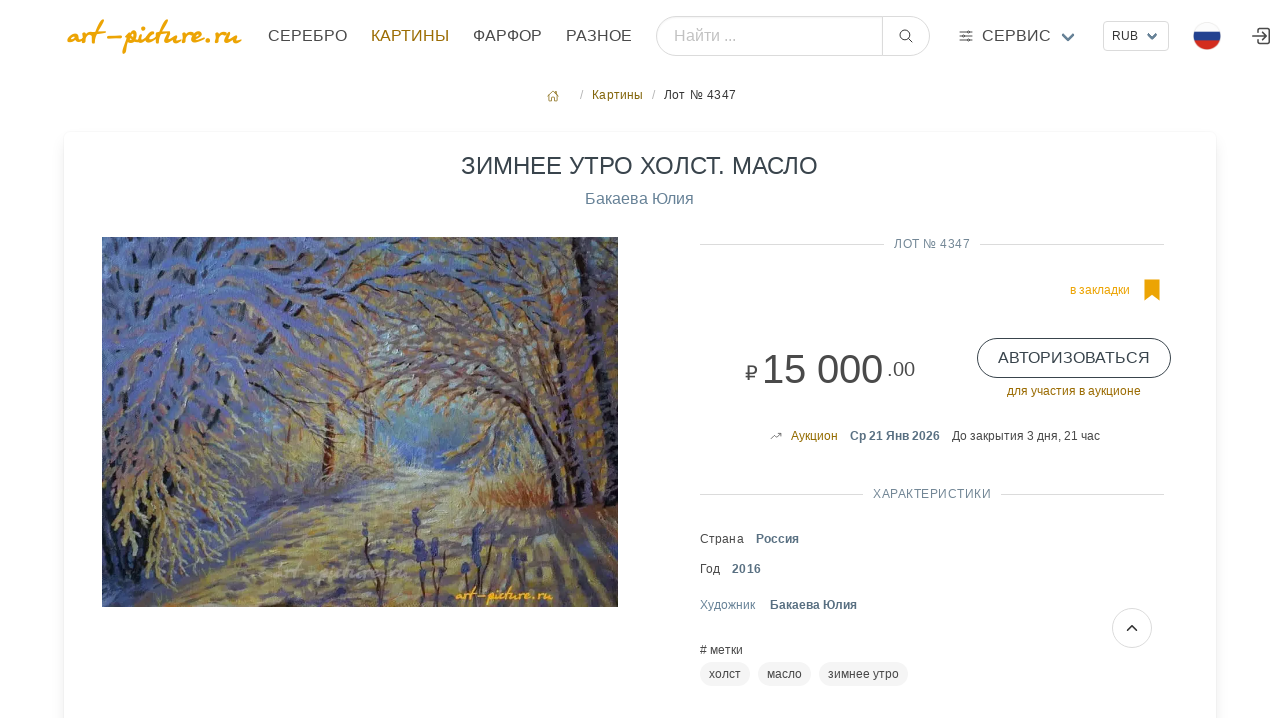

--- FILE ---
content_type: text/html; charset=utf8
request_url: https://art-picture.ru/items/picture/4347/
body_size: 21029
content:
<!DOCTYPE html><html class="has-navbar-fixed-top" dir="ltr" lang="ru"><head><meta charset="utf-8"/><meta content="width=device-width, initial-scale=1" name="viewport"/><title>Купить картину "Зимнее утро холст. масло ", Художник Бакаева Юлия, Продажа картины. Аукцион антиквариата</title><meta content=' Продажа "Зимнее утро холст. масло  Картины ' name="description"/><meta content="Зимнее утро холст. масло " name="keywords"/><meta content="index, follow" name="robots"/><meta content='Купить  картину  "Зимнее утро холст. масло ", Художник Бакаева Юлия, Продажа картины. Аукцион антиквариата' property="og:title"/><meta content=' Продажа "Зимнее утро холст. масло  Картины ' property="og:description"/><meta content="article" property="og:type"/><meta content="Картины,  Зимнее утро холст. масло " itemprop="og:name"/><meta content="https://art-picture.ru/items/picture/4347/" property="og:url"/><meta content="Картины,  Зимнее утро холст. масло " itemprop="name"/><link href="https://art-picture.ru/items/picture/4347/" rel="canonical"/><link href="/public/static/imlogo/ico.png" rel="shortcut icon" type="image/x-icon"/><link href="/public/static/CACHE/css/output.a92a90d26299.css" rel="stylesheet" type="text/css"/><link href="/public/static/css/add-on/item_detail.css" rel="stylesheet"/><script type="application/ld+json">{"@context": "https://schema.org/", "@type": "Article", "author": {"@type": "Organization", "name": "art-picture.ru", "url": "https://art-picture.ru"}, "dateModified": "2025-12-30T00:03:04.280Z", "datePublished": "2020-01-05T14:33:35.853Z", "description": "Зимнее утро холст. масло , Картины Бакаева Юлия", "headline": "Зимнее утро холст. масло ", "image": "https://art-picture.ru/public/media/items/old/4850/4850_1315.jpg", "mainEntityOfPage": {"@id": "https://art-picture.ru/items/picture/4347/", "@type": "WebPage"}, "name": "Зимнее утро холст. масло ", "publisher": {"@type": "Organization", "name": "art-picture.ru"}, "url": "https://art-picture.ru/items/picture/4347/"}</script></head><body><div id="top"></div><nav class="navbar is-fixed-top is-flex is-transparent mb-0 pb-0"><div class="container"><div class="navbar-brand is-hidden-desktop"><a class="navbar-item" href="/"><img class="logotype" src="/public/static/imgsite/art6-mini-1.png"/></a><!-- <div class="navbar-item "> --><div class="navbar-burger burger" data-target="navMenubd-example"><span></span><span></span><span></span></div><!-- </div> --></div><div class="navbar-menu" id="navMenubd-example"><div class="navbar-start"><div class="navbar-item is-hidden-desktop"><div class="columns is-mobile is-gapless"><div class="column"><div class="control has-icons-left"><div class="select is-fullwidth is-small"><form action="/i18n/setlang/" id="language-form-mobile" method="post"><input name="csrfmiddlewaretoken" type="hidden" value="WPuvEv6nH74OXmIEDvDmc9msClKaXPPcfVhxvTQZSSpDrGC43F47QTqPMsQk2Q7d"/><input name="next" type="hidden" value=""/><select name="language" onchange="document.getElementById('language-form-mobile').submit()" style="text-transform: uppercase;"><option selected="" style="text-transform: uppercase;" value="ru">Русский</option><option style="text-transform: uppercase;" value="en">Английский</option><option style="text-transform: uppercase;" value="zh-hans">Упрощенный китайский</option></select></form></div><div class="icon is-small is-left"><img align="left" alt="ru" class="mr-1 image" height="16" src="/public/static/flags/ru.png" width="16"/><!-- <i class="fas fa-globe"></i> --></div></div></div><div class="column"><div class="control ml-2"><div class="select is-fullwidth is-small"><form action="/set-currency/" id="currency-mobile" method="post"><input name="csrfmiddlewaretoken" type="hidden" value="WPuvEv6nH74OXmIEDvDmc9msClKaXPPcfVhxvTQZSSpDrGC43F47QTqPMsQk2Q7d"/><input name="next" type="hidden" value=""/><input id="currency-input" name="currency" type="hidden" value=""/><select name="currency" onchange="document.getElementById('currency-mobile').submit()"><option selected="" value="rub">RUB</option><option value="usd">USD</option><option value="eur">EUR</option><option value="cny">CNY</option></select></form></div></div></div></div></div><form action="/search/global/" class="navbar-item is-flex-grow-1 is-hidden-desktop" method="get"><div class="field has-addons is-flex-grow-1"><p class="control is-flex-grow-1"><input class="input is-rounded" name="q" placeholder="Найти ..." type="text"/></p><p class="control"><button class="button is-rounded" type="submit"><span class="icon"><ion-icon name="search-outline"></ion-icon></span></button></p></div></form><div class="navbar-brand is-hidden-touch"><a class="navbar-item" href="/"><img alt="Главная страница" class="logotype" src="/public/static/imgsite/art6-mini-1.png"/></a></div><a class="navbar-item is-uppercase" href="/items/jewelry/">Серебро</a><a class="navbar-item is-uppercase has-text-primary-dark" href="/items/picture/">Картины</a><a class="navbar-item is-uppercase" href="/items/crockery/">Фарфор</a><a class="navbar-item is-uppercase" href="/items/other/">Разное</a></div><form action="/search/global/" class="navbar-item is-flex-grow-1 is-hidden-touch my-2" method="get"><div class="field has-addons is-flex-grow-1 is-flex is-justify-content-center is-align-items-center align-items is-align-content-baseline"><p class="control is-flex-grow-1"><input class="input is-rounded" name="q" placeholder="Найти ..." type="text"/></p><p class="control"><button class="button is-rounded" type="submit"><span class="icon"><ion-icon name="search-outline"></ion-icon></span></button></p></div></form><div class="navbar-item has-dropdown is-hoverable is-mega"><a class="navbar-link flex is-hidden-touch" href="#" title="Art-picture дополнительные услуги"><div class="is-relative is-uppercase"><span class="icon-text"><span class="icon"><!-- <ion-icon name="swap-horizontal-outline" ></ion-icon> --><ion-icon name="options-outline"></ion-icon></span><span>Сервис</span></span></div></a><div class="navbar-dropdown" data-style="width: 10rem;" id="_serviceDropdown"><div class="container m-4"><div class="columns"><div class="column"><p class="title is-6 is-spaced has-text-primary-dark has-text-weight-medium is-uppercase my-1">Справочники</p><p class="subtitle is-7">необходимы справочные материалы</p><a class="is-fullwidth button is-uppercase is-ghost is-size-7" href="/label/">Справочник клейм серебра</a><p class="mt-0 mb-4 has-text-centered">Клейма бронзы, серебра, золота, платины, палладия</p><a class="is-fullwidth button is-uppercase is-ghost is-size-7" href="/paper/factory/">Справочник клейм фарфора</a><p class="mt-0 mb-4 has-text-centered">Известные марки фарфора,стекла, ювеоирных изделий</p><a class="is-fullwidth button is-uppercase is-ghost is-size-7" href="/rock/">Алфавитный справочник камнерезов</a><p class="mt-0 has-text-centered">Справочник известных мастеров</p></div><div class="column"><a class="title is-6 is-spaced has-text-primary-dark has-text-weight-medium is-uppercase" href="/journal/">Журнал</a><p class="my-2"><a href="/journal/">Интернет журнал</a></p><a class="title is-6 is-spaced has-text-primary-dark has-text-weight-medium is-uppercase" href="/buyout/create_freeitem/">Выкуп</a><p class="subtitle is-7 mt-1">покупка предметов искусства, антиквариата</p><a class="is-fullwidth button is-rounded is-outlined is-uppercase my-4 is-size-7 is-success" href="/buyout/create_freeitem/">Покупка / Оценка</a><ul class="is-7"><li><a href="/buyout/create_freeitem/">Бесплатная оценка</a></li><li><a href="/buyout/create_freeitem/">Работаем по всей России</a></li><li><a href="/buyout/create_freeitem/">Высокий уровень экспертизы</a></li><li><a href="/buyout/create_freeitem/">Выплата в удобной форме</a></li><li><a class="is-fullwidth button is-rounded is-outlined is-uppercase my-4 is-size-7 is-success" href="https://t.me/+79859675220" target="_blank"><span class="icon"><ion-icon name="paper-plane-outline"></ion-icon></span><span>Подать заявку через Telegram</span></a></li></ul></div><div class="column"><p class="title is-6 is-spaced has-text-primary-dark has-text-weight-medium is-uppercase my-1">Личный кабинет</p><p class="subtitle is-7">управление личными настройками</p><p><a class="right item" href="/account/register/?next=/label/1891/">Регистрация</a><span class="mx-2">/</span><a class="right item" href="/account/login/?next=/label/1891/">Войти</a></p></div><div class="column"><a class="title is-6 is-spaced has-text-primary-dark has-text-weight-medium is-uppercase" href="/post/contact/">Контакты</a><p class="subtitle is-7 mt-1">cпособы связаться с нами</p><p class="has-text-left mt-1 is-size-7"><span class="icon-text is-small has-text-success is-uppercase"><span class="icon"><ion-icon name="location-outline"></ion-icon></span><span class="is-small">Адрес</span><span class="mx-1 has-text-primary-dark">Москва, Валовая ул., д. 8., стр.1</span></span></p><p class="has-text-left my-3 is-size-7"><span class="icon-text is-small has-text-success is-uppercase"><span class="icon"><ion-icon name="call-outline"></ion-icon></span><span class="is-small">телефон</span><span class="mx-1 has-text-primary-dark">+7 903 743 3322</span></span></p><p class="has-text-left my-2 is-size-7"><span class="icon-text is-uppercase"><span class="icon"><!-- <ion-icon name="logo-whatsapp" ></ion-icon> --><ion-icon name="paper-plane-outline"></ion-icon></span><span class="is-small">Telegram</span><a class="mx-2" href="https://t.me/art_picture_ru" target="_blank">Канал</a></span></p><p class="has-text-left my-2 mb-4 is-size-7"><span class="icon-text is-uppercase"><span class="icon"><ion-icon name="paper-plane-outline"></ion-icon></span><span class="is-small">Telegram</span><a class="mx-2" href="https://t.me/+79859675220" target="_blank">Связаться</a></span></p><a class="is-fullwidth button is-rounded is-outlined is-uppercase is-size-7 is-success" href="/post/contact/">Отправить сообщение</a><p class="my-1 has-text-centered"><a href="mailto:artpicture.ru@gmail.com?subject=Сообщение с art-picture.ru">artpicture.ru@gmail.com</a></p></div></div></div></div></div><div class="navbar-end"><!-- ---------------- --><div class="navbar-item is-hidden-touch"><div class="control"><div class="select is-small"><form action="/set-currency/" id="currency-desktop" method="post"><input name="csrfmiddlewaretoken" type="hidden" value="WPuvEv6nH74OXmIEDvDmc9msClKaXPPcfVhxvTQZSSpDrGC43F47QTqPMsQk2Q7d"/><input name="next" type="hidden" value=""/><input id="currency-input" name="currency" type="hidden" value=""/><select name="currency" onchange="document.getElementById('currency-desktop').submit()"><option selected="" value="rub">RUB</option><option value="usd">USD</option><option value="eur">EUR</option><option value="cny">CNY</option></select></form></div></div></div><!-- ---------------- --><div class="navbar-item has-dropdown is-hoverable lang-dropdown is-hidden-touch"><span class="navbar-link is-arrowless"><img alt="Flag" class="mr-2" src="/public/static/flags/ru.png"/></span><div class="navbar-dropdown is-boxed is-right"><form action="/i18n/setlang/" id="language-form" method="post"><input name="csrfmiddlewaretoken" type="hidden" value="WPuvEv6nH74OXmIEDvDmc9msClKaXPPcfVhxvTQZSSpDrGC43F47QTqPMsQk2Q7d"/><a class="navbar-item" href="#" onclick="setLanguage('ru'); return false;"><img alt="Flag" class="mr-2" src="/public/static/flags/ru.png"/><span>Русский</span></a><a class="navbar-item" href="#" onclick="setLanguage('en'); return false;"><img alt="Flag" class="mr-2" src="/public/static/flags/en.png"/><span>English</span></a><a class="navbar-item" href="#" onclick="setLanguage('zh-hans'); return false;"><img alt="Flag" class="mr-2" src="/public/static/flags/zh-hans.png"/><span>中国</span></a><input id="language-input" name="language" type="hidden" value=""/><input name="next" type="hidden" value=""/></form></div></div><a class="navbar-item is-hidden-desktop-only" href="/account/login/"><span class="icon"><ion-icon name="log-in-outline" size="large"></ion-icon></span></a></div></div></div></nav><section class="section m-5 px-0 py-2 pb-4"><div class="container"><nav aria-label="breadcrumbs" class="breadcrumb is-small is-centered"><ul><li><a href="/"><span class="icon"><ion-icon name="home-outline"></ion-icon></span></a></li><li><a href="/items/picture/">Картины</a></li><li class="is-active"><a>Лот № 4347</a></li></ul></nav><!-- <div class="box"> --><div class="block"><div class="box"><div class="columns is-multiline"><div class="column is-10 is-offset-1 is-centered"><h1 class="is-uppercase has-text-weight-normal has-text-success is-size-4 is-size-6-touch has-text-centered mb-2">Зимнее утро холст. масло</h1><p class="has-text-centered"><a href="/items/picture/author/267/" title="Все работы Бакаева Юлия"><span>Бакаева Юлия<span></span></span></a></p></div><div class="column is-12-touch is-6-desktop has-text-centered"><div class="content-lot-left"><!---------------CARAUSEL-------------------><style type="text/css">.carousel{position:relative;box-sizing:border-box}.carousel *,.carousel *:before,.carousel *:after{box-sizing:inherit}.carousel.is-draggable{cursor:move;cursor:grab}.carousel.is-dragging{cursor:move;cursor:grabbing}.carousel__viewport{position:relative;overflow:hidden;max-width:100%;max-height:100%}.carousel__track{display:flex}.carousel__slide{flex:0 0 auto;width:var(--carousel-slide-width,60%);max-width:100%;padding:1rem;position:relative;overflow-x:hidden;overflow-y:auto;overscroll-behavior:contain}.has-dots{margin-bottom:calc(0.5rem + 22px)}.carousel__dots{margin:0 auto;padding:0;position:absolute;top:calc(100% + 0.5rem);left:0;right:0;display:flex;justify-content:center;list-style:none;user-select:none}.carousel__dots .carousel__dot{margin:0;padding:0;display:block;position:relative;width:22px;height:22px;cursor:pointer}.carousel__dots .carousel__dot:after{content:"";width:8px;height:8px;border-radius:50%;position:absolute;top:50%;left:50%;transform:translate(-50%,-50%);background-color:currentColor;opacity:.25;transition:opacity .15s ease-in-out}.carousel__dots .carousel__dot.is-selected:after{opacity:1}.carousel__button{width:var(--carousel-button-width,48px);height:var(--carousel-button-height,48px);padding:0;border:0;display:flex;justify-content:center;align-items:center;pointer-events:all;cursor:pointer;color:var(--carousel-button-color,currentColor);background:var(--carousel-button-bg,transparent);border-radius:var(--carousel-button-border-radius,50%);box-shadow:var(--carousel-button-shadow,none);transition:opacity .15s ease}.carousel__button.is-prev,.carousel__button.is-next{position:absolute;top:50%;transform:translateY(-50%)}.carousel__button.is-prev{left:10px}.carousel__button.is-next{right:10px}.carousel__button[disabled]{cursor:default;opacity:.3}.carousel__button svg{width:var(--carousel-button-svg-width,50%);height:var(--carousel-button-svg-height,50%);fill:none;stroke:currentColor;stroke-width:var(--carousel-button-svg-stroke-width,1.5);stroke-linejoin:bevel;stroke-linecap:round;filter:var(--carousel-button-svg-filter,none);pointer-events:none}html.with-fancybox{scroll-behavior:auto}body.compensate-for-scrollbar{overflow:hidden!important;touch-action:none}.fancybox__container{position:fixed;top:0;left:0;bottom:0;right:0;direction:ltr;margin:0;padding:env(safe-area-inset-top,0px) env(safe-area-inset-right,0px) env(safe-area-inset-bottom,0px) env(safe-area-inset-left,0px);box-sizing:border-box;display:flex;flex-direction:column;color:var(--fancybox-color,#fff);-webkit-tap-highlight-color:rgba(0,0,0,0);overflow:hidden;z-index:1050;outline:none;transform-origin:top left;--carousel-button-width:48px;--carousel-button-height:48px;--carousel-button-svg-width:24px;--carousel-button-svg-height:24px;--carousel-button-svg-stroke-width:2.5;--carousel-button-svg-filter:drop-shadow(1px 1px 1px rgba(0,0,0,0.4))}.fancybox__container *,.fancybox__container *::before,.fancybox__container *::after{box-sizing:inherit}.fancybox__container :focus{outline:none}body:not(.is-using-mouse) .fancybox__container :focus{box-shadow:0 0 0 1px #fff,0 0 0 2px var(--fancybox-accent-color,rgba(1,210,232,0.94))}@media all and (min-width:1024px){.fancybox__container{--carousel-button-width:48px;--carousel-button-height:48px;--carousel-button-svg-width:27px;--carousel-button-svg-height:27px}}.fancybox__backdrop{position:absolute;top:0;right:0;bottom:0;left:0;z-index:-1;background:var(--fancybox-bg,rgba(24,24,27,0.92))}.fancybox__carousel{position:relative;flex:1 1 auto;min-height:0;height:100%;z-index:10}.fancybox__carousel.has-dots{margin-bottom:calc(0.5rem + 22px)}.fancybox__viewport{position:relative;width:100%;height:100%;overflow:visible;cursor:default}.fancybox__track{display:flex;height:100%}.fancybox__slide{flex:0 0 auto;width:100%;max-width:100%;margin:0;padding:48px 8px 8px 8px;position:relative;overscroll-behavior:contain;display:flex;flex-direction:column;outline:0;overflow:auto;--carousel-button-width:36px;--carousel-button-height:36px;--carousel-button-svg-width:22px;--carousel-button-svg-height:22px}.fancybox__slide::before,.fancybox__slide::after{content:"";flex:0 0 0;margin:auto}@media all and (min-width:1024px){.fancybox__slide{padding:64px 100px}}.fancybox__content{margin:0 env(safe-area-inset-right,0px) 0 env(safe-area-inset-left,0px);padding:36px;color:var(--fancybox-content-color,#374151);background:var(--fancybox-content-bg,#fff);position:relative;align-self:center;display:flex;flex-direction:column;z-index:20}.fancybox__content :focus:not(.carousel__button.is-close){outline:thin dotted;box-shadow:none}.fancybox__caption{align-self:center;max-width:100%;margin:0;padding:1rem 0 0 0;line-height:1.375;color:var(--fancybox-color,currentColor);visibility:visible;cursor:auto;flex-shrink:0;overflow-wrap:anywhere}.is-loading .fancybox__caption{visibility:hidden}.fancybox__container>.carousel__dots{top:100%;color:var(--fancybox-color,#fff)}.fancybox__nav .carousel__button{z-index:40}.fancybox__nav .carousel__button.is-next{right:8px}@media all and (min-width:1024px){.fancybox__nav .carousel__button.is-next{right:40px}}.fancybox__nav .carousel__button.is-prev{left:8px}@media all and (min-width:1024px){.fancybox__nav .carousel__button.is-prev{left:40px}}.carousel__button.is-close{position:absolute;top:8px;right:8px;top:calc(env(safe-area-inset-top,0px) + 8px);right:calc(env(safe-area-inset-right,0px) + 8px);z-index:40}@media all and (min-width:1024px){.carousel__button.is-close{right:40px}}.fancybox__content>.carousel__button.is-close{position:absolute;top:-40px;right:0;color:var(--fancybox-color,#fff)}.fancybox__no-click,.fancybox__no-click button{pointer-events:none}.fancybox__spinner{position:absolute;top:50%;left:50%;transform:translate(-50%,-50%);width:50px;height:50px;color:var(--fancybox-color,currentColor)}.fancybox__slide .fancybox__spinner{cursor:pointer;z-index:1053}.fancybox__spinner svg{animation:fancybox-rotate 2s linear infinite;transform-origin:center center;position:absolute;top:0;right:0;bottom:0;left:0;margin:auto;width:100%;height:100%}.fancybox__spinner svg circle{fill:none;stroke-width:2.75;stroke-miterlimit:10;stroke-dasharray:1,200;stroke-dashoffset:0;animation:fancybox-dash 1.5s ease-in-out infinite;stroke-linecap:round;stroke:currentColor}@keyframes fancybox-rotate{100%{transform:rotate(360deg)}}@keyframes fancybox-dash{0%{stroke-dasharray:1,200;stroke-dashoffset:0}50%{stroke-dasharray:89,200;stroke-dashoffset:-35px}100%{stroke-dasharray:89,200;stroke-dashoffset:-124px}}.fancybox__backdrop,.fancybox__caption,.fancybox__nav,.carousel__dots,.carousel__button.is-close{opacity:var(--fancybox-opacity,1)}.fancybox__container.is-animated[aria-hidden=false] .fancybox__backdrop,.fancybox__container.is-animated[aria-hidden=false] .fancybox__caption,.fancybox__container.is-animated[aria-hidden=false] .fancybox__nav,.fancybox__container.is-animated[aria-hidden=false] .carousel__dots,.fancybox__container.is-animated[aria-hidden=false] .carousel__button.is-close{animation:.15s ease backwards fancybox-fadeIn}.fancybox__container.is-animated.is-closing .fancybox__backdrop,.fancybox__container.is-animated.is-closing .fancybox__caption,.fancybox__container.is-animated.is-closing .fancybox__nav,.fancybox__container.is-animated.is-closing .carousel__dots,.fancybox__container.is-animated.is-closing .carousel__button.is-close{animation:.15s ease both fancybox-fadeOut}.fancybox-fadeIn{animation:.15s ease both fancybox-fadeIn}.fancybox-fadeOut{animation:.1s ease both fancybox-fadeOut}.fancybox-zoomInUp{animation:.2s ease both fancybox-zoomInUp}.fancybox-zoomOutDown{animation:.15s ease both fancybox-zoomOutDown}.fancybox-throwOutUp{animation:.15s ease both fancybox-throwOutUp}.fancybox-throwOutDown{animation:.15s ease both fancybox-throwOutDown}@keyframes fancybox-fadeIn{from{opacity:0}to{opacity:1}}@keyframes fancybox-fadeOut{to{opacity:0}}@keyframes fancybox-zoomInUp{from{transform:scale(0.97) translate3d(0,16px,0);opacity:0}to{transform:scale(1) translate3d(0,0,0);opacity:1}}@keyframes fancybox-zoomOutDown{to{transform:scale(0.97) translate3d(0,16px,0);opacity:0}}@keyframes fancybox-throwOutUp{to{transform:translate3d(0,-30%,0);opacity:0}}@keyframes fancybox-throwOutDown{to{transform:translate3d(0,30%,0);opacity:0}}.fancybox__carousel .carousel__slide{scrollbar-width:thin;scrollbar-color:#ccc rgba(255,255,255,.1)}.fancybox__carousel .carousel__slide::-webkit-scrollbar{width:8px;height:8px}.fancybox__carousel .carousel__slide::-webkit-scrollbar-track{background-color:rgba(255,255,255,.1)}.fancybox__carousel .carousel__slide::-webkit-scrollbar-thumb{background-color:#ccc;border-radius:2px;box-shadow:inset 0 0 4px rgba(0,0,0,.2)}.fancybox__carousel.is-draggable .fancybox__slide,.fancybox__carousel.is-draggable .fancybox__slide .fancybox__content{cursor:move;cursor:grab}.fancybox__carousel.is-dragging .fancybox__slide,.fancybox__carousel.is-dragging .fancybox__slide .fancybox__content{cursor:move;cursor:grabbing}.fancybox__carousel .fancybox__slide .fancybox__content{cursor:auto}.fancybox__carousel .fancybox__slide.can-zoom_in .fancybox__content{cursor:zoom-in}.fancybox__carousel .fancybox__slide.can-zoom_out .fancybox__content{cursor:zoom-out}.fancybox__carousel .fancybox__slide.is-draggable .fancybox__content{cursor:move;cursor:grab}.fancybox__carousel .fancybox__slide.is-dragging .fancybox__content{cursor:move;cursor:grabbing}.fancybox__image{transform-origin:0 0;user-select:none;transition:none}.has-image .fancybox__content{padding:0;background:rgba(0,0,0,0);min-height:1px}.is-closing .has-image .fancybox__content{overflow:visible}.has-image[data-image-fit=contain]{overflow:visible;touch-action:none}.has-image[data-image-fit=contain] .fancybox__content{flex-direction:row;flex-wrap:wrap}.has-image[data-image-fit=contain] .fancybox__image{max-width:100%;max-height:100%;object-fit:contain}.has-image[data-image-fit=contain-w]{overflow-x:hidden;overflow-y:auto}.has-image[data-image-fit=contain-w] .fancybox__content{min-height:auto}.has-image[data-image-fit=contain-w] .fancybox__image{max-width:100%;height:auto}.has-image[data-image-fit=cover]{overflow:visible;touch-action:none}.has-image[data-image-fit=cover] .fancybox__content{width:100%;height:100%}.has-image[data-image-fit=cover] .fancybox__image{width:100%;height:100%;object-fit:cover}.fancybox__carousel .fancybox__slide.has-iframe .fancybox__content,.fancybox__carousel .fancybox__slide.has-map .fancybox__content,.fancybox__carousel .fancybox__slide.has-pdf .fancybox__content,.fancybox__carousel .fancybox__slide.has-video .fancybox__content,.fancybox__carousel .fancybox__slide.has-html5video .fancybox__content{max-width:100%;flex-shrink:1;min-height:1px;overflow:visible}.fancybox__carousel .fancybox__slide.has-iframe .fancybox__content,.fancybox__carousel .fancybox__slide.has-map .fancybox__content,.fancybox__carousel .fancybox__slide.has-pdf .fancybox__content{width:100%;height:80%}.fancybox__carousel .fancybox__slide.has-video .fancybox__content,.fancybox__carousel .fancybox__slide.has-html5video .fancybox__content{width:960px;height:540px;max-width:100%;max-height:100%}.fancybox__carousel .fancybox__slide.has-map .fancybox__content,.fancybox__carousel .fancybox__slide.has-pdf .fancybox__content,.fancybox__carousel .fancybox__slide.has-video .fancybox__content,.fancybox__carousel .fancybox__slide.has-html5video .fancybox__content{padding:0;background:rgba(24,24,27,.9);color:#fff}.fancybox__carousel .fancybox__slide.has-map .fancybox__content{background:#e5e3df}.fancybox__html5video,.fancybox__iframe{border:0;display:block;height:100%;width:100%;background:rgba(0,0,0,0)}.fancybox-placeholder{position:absolute;width:1px;height:1px;padding:0;margin:-1px;overflow:hidden;clip:rect(0,0,0,0);white-space:nowrap;border-width:0}.fancybox__thumbs{flex:0 0 auto;position:relative;padding:0px 3px;opacity:var(--fancybox-opacity,1)}.fancybox__container.is-animated[aria-hidden=false] .fancybox__thumbs{animation:.15s ease-in backwards fancybox-fadeIn}.fancybox__container.is-animated.is-closing .fancybox__thumbs{opacity:0}.fancybox__thumbs .carousel__slide{flex:0 0 auto;width:var(--fancybox-thumbs-width,96px);margin:0;padding:8px 3px;box-sizing:content-box;display:flex;align-items:center;justify-content:center;overflow:visible;cursor:pointer}.fancybox__thumbs .carousel__slide .fancybox__thumb::after{content:"";position:absolute;top:0;left:0;right:0;bottom:0;border-width:5px;border-style:solid;border-color:var(--fancybox-accent-color,rgba(34,213,233,0.96));opacity:0;transition:opacity .15s ease;border-radius:var(--fancybox-thumbs-border-radius,4px)}.fancybox__thumbs .carousel__slide.is-nav-selected .fancybox__thumb::after{opacity:.92}.fancybox__thumbs .carousel__slide>*{pointer-events:none;user-select:none}.fancybox__thumb{position:relative;width:100%;padding-top:calc(100%/(var(--fancybox-thumbs-ratio,1.5)));background-size:cover;background-position:center center;background-color:rgba(255,255,255,.1);background-repeat:no-repeat;border-radius:var(--fancybox-thumbs-border-radius,4px)}.fancybox__toolbar{position:absolute;top:0;right:0;left:0;z-index:20;background:linear-gradient(to top,hsla(0deg,0%,0%,0) 0%,hsla(0deg,0%,0%,0.006) 8.1%,hsla(0deg,0%,0%,0.021) 15.5%,hsla(0deg,0%,0%,0.046) 22.5%,hsla(0deg,0%,0%,0.077) 29%,hsla(0deg,0%,0%,0.114) 35.3%,hsla(0deg,0%,0%,0.155) 41.2%,hsla(0deg,0%,0%,0.198) 47.1%,hsla(0deg,0%,0%,0.242) 52.9%,hsla(0deg,0%,0%,0.285) 58.8%,hsla(0deg,0%,0%,0.326) 64.7%,hsla(0deg,0%,0%,0.363) 71%,hsla(0deg,0%,0%,0.394) 77.5%,hsla(0deg,0%,0%,0.419) 84.5%,hsla(0deg,0%,0%,0.434) 91.9%,hsla(0deg,0%,0%,0.44) 100%);padding:0;touch-action:none;display:flex;justify-content:space-between;--carousel-button-svg-width:20px;--carousel-button-svg-height:20px;opacity:var(--fancybox-opacity,1);text-shadow:var(--fancybox-toolbar-text-shadow,1px 1px 1px rgba(0,0,0,0.4))}@media all and (min-width:1024px){.fancybox__toolbar{padding:8px}}.fancybox__container.is-animated[aria-hidden=false] .fancybox__toolbar{animation:.15s ease-in backwards fancybox-fadeIn}.fancybox__container.is-animated.is-closing .fancybox__toolbar{opacity:0}.fancybox__toolbar__items{display:flex}.fancybox__toolbar__items--left{margin-right:auto}.fancybox__toolbar__items--center{position:absolute;left:50%;transform:translateX(-50%)}.fancybox__toolbar__items--right{margin-left:auto}@media(max-width:640px){.fancybox__toolbar__items--center:not(:last-child){display:none}}.fancybox__counter{min-width:72px;padding:0 10px;line-height:var(--carousel-button-height,48px);text-align:center;font-size:17px;font-variant-numeric:tabular-nums;-webkit-font-smoothing:subpixel-antialiased}.fancybox__progress{background:var(--fancybox-accent-color,rgba(34,213,233,0.96));height:3px;left:0;position:absolute;right:0;top:0;transform:scaleX(0);transform-origin:0;transition-property:transform;transition-timing-function:linear;z-index:30;user-select:none}.fancybox__container:fullscreen::backdrop{opacity:0}.fancybox__button--fullscreen g:nth-child(2){display:none}.fancybox__container:fullscreen .fancybox__button--fullscreen g:nth-child(1){display:none}.fancybox__container:fullscreen .fancybox__button--fullscreen g:nth-child(2){display:block}.fancybox__button--slideshow g:nth-child(2){display:none}.fancybox__container.has-slideshow .fancybox__button--slideshow g:nth-child(1){display:none}.fancybox__container.has-slideshow .fancybox__button--slideshow g:nth-child(2){display:block}</style><div class="carousel" id="mainCarousel"><a class="carousel__slide" data-caption="&lt;h3 class='has-text-primary-light has-text-weight-light'&gt;Зимнее утро холст. масло &lt;/h3&gt;" data-fancybox="gallery" href="/public/media/cache/82/58/watermarked/3855d2ba71344da6ffbdb67cf5fa1637bc7829b1.jpg"><img alt="Зимнее утро холст. масло " height="640" src="/public/media/cache/59/a3/watermarked/90bbae36fb6f7049b11832c3cee06d4785361bbc.jpg" width="892"/></a></div></div></div><div class="column is-12-touch is-6-desktop"><div class="content-lot-right"><div class="divider has-text-success-dark has-text-weight-normal is-centered mt-0">Лот № 4347</div><div class="columns is-multiline is-mobile"><div class="column is-4-touch is-2-desktop has-text-left"></div><div class="column is-6-touch is-5-desktop has-text-left"></div><div class="column is-2-touch is-5-desktop has-text-right"><a class="icon-text has-text-primary" href="/account/login/?next=/items/picture/4347/"><span class="is-hidden-touch is-size-7">в закладки</span><span class="icon is-size-2"><ion-icon name="bookmark-sharp" title="в закладки"></ion-icon></span></a></div></div><div class="columns is-multiline my-3"><div class="column is-7 has-text-centered is-flex is-justify-content-center is-align-items-center"><div class="is-size-5 is-size-6-mobile pr-1 mt-2">₽</div><span class="is-size-2 is-size-3-mobile">15 000</span><span class="is-size-5 is-size-6-mobile my-3 pl-1">.00</span></div><div class="column is-5 has-text-centered is-flex is-justify-content-center is-align-items-center"><div class="field"><div class="control is-size-7-touch"><a class="button is-fullwidth is-outlined is-success is-uppercase is-rounded" href="/account/login/?next=/items/picture/4347/">Авторизоваться</a><p class="help has-text-primary-dark is-size-7-touch has-text-centered">для участия в аукционе</p></div></div></div><div class="column is-size-7 is-flex is-justify-content-center is-align-items-center"><span class="icon-text is-size-7"><span class="icon"><ion-icon name="trending-up-outline"></ion-icon></span><span class="has-text-warning-dark">Аукцион</span><span class="ml-3 is-size-7 has-text-link-dark has-text-weight-semibold">Ср 21 Янв 2026</span><br/><span class="ml-3 has-text-weight-light">До закрытия 3 дня, 21 час</span></span></div></div><div class="divider has-text-success-dark has-text-weight-normal is-centered">Характеристики</div><div class="content is-size-7"><p class="is-flex align-items-center my-2"><span>Страна</span><span class="ml-3 has-text-link-dark has-text-weight-semibold">Россия</span></p><p class="is-flex align-items-center my-2"><span>Год</span><span class="ml-3 has-text-link-dark has-text-weight-semibold">2016</span></p><a class="my-2 is-clearfix is-flex align-items-center" href="/items/picture/author/267/"><div class="mt-2">Художник <span class="ml-3 has-text-link-dark has-text-weight-semibold">Бакаева Юлия</span></div></a></div><span class="icon-text is-size-7"># метки</span><div class="tags are-small is-size-7 is-rounded"><a class="tag is-rounded is-light" href="/items/picture/tags/holst/">холст</a><a class="tag is-rounded is-light" href="/items/picture/tags/maslo/">масло</a><a class="tag is-rounded is-light" href="/items/picture/tags/zimnee-utro/">зимнее утро</a></div><style media="screen">.tabset-lot > input[type="radio"] { position: absolute; left: -200vw; } .tabset-lot .tab-panel { display: none; } .tabset-lot > input:first-child:checked ~ .tab-panels > .tab-panel:first-child, .tabset-lot > input:nth-child(3):checked ~ .tab-panels > .tab-panel:nth-child(2), .tabset-lot > input:nth-child(5):checked ~ .tab-panels > .tab-panel:nth-child(3), .tabset-lot > input:nth-child(7):checked ~ .tab-panels > .tab-panel:nth-child(4), .tabset-lot > input:nth-child(9):checked ~ .tab-panels > .tab-panel:nth-child(5), .tabset-lot > input:nth-child(11):checked ~ .tab-panels > .tab-panel:nth-child(6) { display: block; } .tabset-lot > label { position: relative; display: inline-block; padding: .5rem 1rem .5rem; border: 1px solid transparent; border-bottom: 0; cursor: pointer; border-top-left-radius:.3rem; border-top-right-radius:.3rem; } .tabset-lot > label::after { content: ""; position: absolute; left: 15px; bottom: 10px; width: 22px; height: 4px; color:#678297; } .tabset-lot > label:hover, .tabset-lot > input:focus + label { color:#678297; } .tabset-lot > input:checked + label { border-color:#678297; border-bottom: 2px solid #fff; margin-bottom: -6px; } .tab-panel { padding: 20px 0; border-top: 1px solid #ccc; } .view-toggle > input.toggle_check { display: none; } .view-toggle input + label { cursor: pointer; height: 0; } .view-toggle input + label + span { opacity: 0; height: 0; overflow: hidden; position: absolute; } .view-toggle input:not(:checked) + label { pointer-events: none; overflow: hidden; opacity: 0; height: 0; position: absolute; } .view-toggle input:not(:checked) + label + span { opacity: 1; position: relative; height: auto; transition: opacity 1.1s; }</style><div class="tabset-lot mt-6"><input aria-controls="tab-section1" checked="" id="tab1" name="tabset" type="radio"/><label class="has-text-weight-normal has-text-centered is-size-7" for="tab1">Для связи</label><input aria-controls="tab-section2" id="tab2" name="tabset" type="radio"/><label class="has-text-weight-normal has-text-centered is-size-7" for="tab2">Комментарии <span class="ml-2">( 9 )</span></label><input aria-controls="tab-section3" id="tab3" name="tabset" type="radio"/><label class="has-text-weight-normal has-text-centered is-size-7" for="tab3">Оплата</label><input aria-controls="tab-section4" id="tab4" name="tabset" type="radio"/><label class="has-text-weight-normal has-text-centered is-size-7" for="tab4">Доставка</label><div class="tab-panels"><section class="tab-panel" id="tab-section1"><style media="screen">.tabset > input[type="radio"] { position: absolute; left: -200vw; } .tabset .tab-panel { display: none; } .tabset > input:first-child:checked ~ .tab-panels > .tab-panel:first-child, .tabset > input:nth-child(3):checked ~ .tab-panels > .tab-panel:nth-child(2), .tabset > input:nth-child(5):checked ~ .tab-panels > .tab-panel:nth-child(3), .tabset > input:nth-child(7):checked ~ .tab-panels > .tab-panel:nth-child(4), .tabset > input:nth-child(9):checked ~ .tab-panels > .tab-panel:nth-child(5), .tabset > input:nth-child(11):checked ~ .tab-panels > .tab-panel:nth-child(6) { display: block; } .tabset > label { position: relative; display: inline-block; padding: 10px 15px 10px; border: 1px solid transparent; border-bottom: 0; cursor: pointer; } .tabset > label::after { content: ""; position: absolute; left: 15px; bottom: 10px; width: 22px; height: 4px; } .tabset > label:hover, .tabset > input:focus + label { color: #74ab63; } .tabset > input:checked + label { border-color: #74ab63; border-bottom: 2px solid #fff; margin-bottom: -6px; } .tab-panel { padding: 20px 0; border-top: 1px solid #ccc; } @media screen and (max-width: 700px) { .tabset > label { position: relative; display: block; margin:2px; } .tab-panel{ border-top:none!important; display:block; } .tabset > input:checked + label { border-color: none; border: 2px solid #fff; border-bottom: 2px solid #74ab63; border-radius:5px; } } .view-toggle > input.toggle_check { display: none; } .view-toggle input + label { cursor: pointer; height: 0; } .view-toggle input + label + span { opacity: 0; height: 0; overflow: hidden; position: absolute; } .view-toggle input:not(:checked) + label { pointer-events: none; overflow: hidden; opacity: 0; height: 0; position: absolute; } .view-toggle input:not(:checked) + label + span { opacity: 1; position: relative; height: auto; transition: opacity 1.1s; }</style><div class="container"><p class="my-3 is-size-7"><span class="icon-text">Нахождение лота <span class="icon"><ion-icon name="location-outline"></ion-icon></span><span class="has-text-link-dark has-text-weight-semibold">Москва ( 77 )</span></span></p><div class="is-size-7 my-3 has-text-centered">Для возможности оставить сообщение <a href="/account/login/?next=/items/picture/4347/">необходимо авторизоваться</a></div></div><!-- ########################### --></section><!-----------------------------><section class="tab-panel" id="tab-section2"><p class="has-text-right"><a class="tag is-link is-light" href="/items/comments/4347/" target="_blank">Открыть в новом окне</a></p><div class="is-size-7 is-size-7-touch mt-2 comment_post"><span><div id="full_about"><style>.comment_post h1,h2,h3,h4 { /* font-size:80%; */ font-size:0.9rem; margin-top:1rem; }</style><div class="notification is-light mb-1"><span class="icon-text"><span class="icon"><ion-icon name="person"></ion-icon></span><span>jM***ar <span class="ml-3">4 октября 2024 г. 06:12</span></span></span><p>Эта картина словно переносит в зимнюю сказку — арка из деревьев, покрытых снегом, действительно создает атмосферу уюта и спокойствия. Динамика фиолетово-голубых и теплых желтовато-оранжевых тонов прекрасно передает контраст зимнего света, а сухие стебли на переднем плане служат напоминанием о выносливости природы. Просто завораживает!</p></div><div class="block is-clearfix mt-3"><div class="ml-6 notification is-light is-link"><span class="icon-text"><span class="icon"><ion-icon name="person"></ion-icon></span><span>jR***it <span class="ml-3">20 ноября 2024 г. 18:56</span></span></span><p>Что может сказать зимний лес с его заснеженными ветвями и мягким светом о силе природы и её вечной стойкости? Неужели холодный зимний пейзаж способен вызвать такие тёплые чувства уюта и покоя?</p></div><div class="block is-clearfix mt-3"><div class="ml-6 notification is-light is-link"><span class="icon-text"><span class="icon"><ion-icon name="person"></ion-icon></span><span>jR***dr <span class="ml-3">21 ноября 2024 г. 06:59</span></span></span><p>Зимний лес на картине действительно может говорить о силе природы. Он показывает, как природа выживает и сохраняет свою красоту даже в самые холодные времена.</p><p>Этот пейзаж вызывает чувства уюта и покоя благодаря своим мягким цветам и играм света. Деревья, устланные снегом, создают спокойную атмосферу, как в фильме, где всё замедляется, и ты погружаешься в тишину.</p><p>Стиль картины можно назвать реалистичным, с элементами импрессионизма, где внимание уделяется свету и цвету, а не деталям. Это даёт возможность ощущать атмосферу, словно ты и сам находишься в этом лесу.</p></div></div></div><!-- <hr> --><div class="notification is-light mb-1"><span class="icon-text"><span class="icon"><ion-icon name="person"></ion-icon></span><span>TT***za <span class="ml-3">12 августа 2024 г. 13:22</span></span></span><p>Ах, как прекрасна и загадочна осень! Каждая её краска – словно поэтичный шепот природы, рассказывающий о уходящем лете и приближающейся зиме. Ваше описание картины, изобилующее золотистыми и тёплыми оттенками, мгновенно переносит меня в этот удивительный мир, где прохлада утреннего воздуха, переплетаясь с мягкими солнечными лучами, оживляет не только листву, но и наше восприятие прекрасного.</p><p>Созерцая этот осенний лес, я ощущаю, как каждое дерево, как будто с живыми венами, пробуждает во мне ностальгические эмоции. Действительно, белый ствол дерева, окружённый золотом листвы, кажется символом бесконечного стремления природы к жизни и обновлению. Восхитительно, как каждая осенняя деталь – будь то мягкий свет сквозь листву или лёгкий ветер, который шепчет свои тайны – складывается в единый неповторимый момент, способный заворожить каждого, кто осмелится задержать на нём свой взгляд.</p><p>Что касается стиля постимпрессионизма, то он, как мне кажется, действительно изумителен своей способностью передавать эмоции и атмосферу при помощи цвета и формы. Характеризуясь яркими, насыщенными цветами и экспериментами с оттенками, постимпрессионизм позволяет художнику не просто изображать реальный мир, но и передавать свои личные ощущение, что, в свою очередь, открывает сердца зрителей для глубокого восприятия произведения. Как человек, у которого также есть любовь к искусству, я не могу не отметить, насколько важно создать эмоциональную связь с тем, что видишь на холсте.</p><p>Ваше упоминание о том, как долго хранилось льняное масло и как оно достигает своего идеального состояния, меня тоже заинтриговано. Обычно, погружаясь в мир живописи, я лишаюсь мысли о процессе её создания, однако свежие и полезные сведения о маслах, красках и техниках пробуждают во мне интерес к искусству в его самых тонких нюансах. Это как возрождённый взгляд на повседневные вещи, которые становятся глубокими и многослойными с каждым новым открытием.</p><p>Однако, как вы упомянули, зима с её холодами может восприниматься иначе, и, возможно, для многих она представляется суровой и неприветливой. Но стоит лишь взглянуть на зимний пейзаж с точки зрения света и тени, разнообразия цветов, отражённых в снежных просторах, и мы вновь обнаруживаем, как до боли прекрасен этот контраст. Мне кажется, что каждое время года приносит свои уникальные впечатления и оттенки жизни, открывая разные грани красоты.</p><p>Как же интересно было бы провести время, наблюдая за природой во всех её великолепных проявлениях! Имея в арсенале такой замечательный предмет искусства, как «Золото Осени», я уверена, что каждый взгляд на него сможет вызывать новые чувства и воспоминания. Может быть, происходящее на картине когда-то на самом деле происходило в нашем окружении, а может и нет, но у вас есть возможность создать магию своими руками, когда будете читать и перечитывать эту красоту, запечатлённую на холсте.</p><p>Я искренне надеюсь, что это произведение, как и множество других картин, вдохновит вас на новые исследования и осознания о природе искусства. Это также может быть началом вашего собственного путешествия в мир живописи, который, как известно, краев не знает. Глядя на ваше упоминание о картина, мне хотелось бы узнать больше о вашем пути, возможно, вы создаёте свои шедевры?</p></div><!-- <hr> --><div class="notification is-light mb-1"><span class="icon-text"><span class="icon"><ion-icon name="person"></ion-icon></span><span>TG***ir <span class="ml-3">9 августа 2024 г. 17:28</span></span></span><p>Какой стиль и чем характерен этот предмет! Давайте погрузимся в мир живописи, особенно заострив внимание на постимпрессионизме, который так великолепно представлен в работе Никиты Аблеева. Этот стиль искусства возник в конце 19 века и продолжает восхищать зрителей своей цветовой палитрой и эмоциональной выразительностью.</p><p>Когда я смотрю на картину "Золото Осени", в первую очередь меня поразили такие особенные нюансы, как яркие, насыщенные оттенки желтого и золотого, которые создают ощущение теплоты и уюта. В этом осеннем пейзаже, который, казалось бы, изображает умирание природы, таится особая жизнь и энергия. Каждый листик словно жаждет показать себя, а свет, пробивающийся сквозь листву, словно отзывает на себя внимание. Это не просто изображение леса, это продукция художественного настроения, которое передает автор.</p><p>Лично мне всегда нравился осенний сезон, и эта картина вызывает у меня теплые воспоминания о прогулках по паркам, где под ногами хрустят опавшие листья, и воздух наполняется духом приближающейся зимы. Даже мысли о том, как деревья выглядят в осенний период, приносят радость: яркие цвета заставляют замирать сердце. И в этом плане Аблеев просто отлично справляется с задачей - его работа имеет невероятную эмоциональную силу и дарит ощущение покоя.</p><p>Тем не менее, как бы мне не нравилась эта работа, не могу не заметить некоторые недостатки. Возможно, стремление передать волшебство осени порой уводит художника от более детализированного изображения окружающей среды. В некоторых местах я ощущаю, что текстуры не совсем проработаны, и это может оставить зрителя с чувством неполноты передачи общего ощущения. Пока смотришь на картину, работает воображение, однако она не всегда дает возможность полностью себя погрузить в осеннюю атмосферу.</p><p>Но, несмотря на это, я бы с удовольствием рекомендовал посмотреть на "Золото Осени" вживую. Произведения искусства обретает вторую жизнь, когда мы можем оказаться прямо перед ним в галерее. Выставки — это такие волшебные моменты, когда ты сможешь не только увидеть, но и почувствовать аромат задумки художника, к которому он стремился.</p><p>Вопрос, конечно, вызывает: колориты, использованные в картине, это результат навыков молодых художников или технологий? Интересно поразмышлять о том, как именно создавались эти радужные моменты и как художник сочетал тёплые и холодные оттенки для достижения этого впечатляющего результата.</p><p>Непременно, настоятельно рекомендую всем ценителям живописи обратить внимание на постимпрессионизм, хотя бы ради яркости и положительных эмоций, которые он дарит. Возможно, находясь рядом с такими произведениями, как «Золото Осени», вы почувствуете, как искусство может обогатить ваши переживания, сделав их более многогранными и чувствительными к деталям.</p><p>Что касается закатного света, который проникает сквозь листву, это удивительное явление природы, которое многозначительно переплетается с тем, как изображены деревья и фоны в картинах. Интересно, как художники интерпретируют один и тот же пейзаж, даже несмотря на его схожесть — каждый художник находит уникальные способы передачи настроения.</p><p>Таким образом, рано или поздно, любой из нас может стать жертвой обаяния осени. Осень наполняет нас вдохновением, и я не могу не оставаться в восторге от картин, которые это чувство подчеркивают. Картину «Золото Осени» я бы охарактеризовал как объект, который будет долго оставаться в ваших мыслях, как и сама природа, которая дарит нам великолепие в каждую осень. Обязательно загляните в мир живописи Никиты Аблеева и позвольте себе почувствовать это восхитительное состояние!</p></div><!-- <hr> --><div class="notification is-light mb-1"><span class="icon-text"><span class="icon"><ion-icon name="person"></ion-icon></span><span>TN***ha <span class="ml-3">9 августа 2024 г. 01:45</span></span></span><p>Замечательная картина, исполняемая в постимпрессионистическом стиле, действительно представляет собой яркий пример того, как осень может быть запечатлённой на холсте в самых различных оттенках и колоритах. Стиль постимпрессионизма – это не только яркие, насыщенные цвета, но и глубокая эмоциональность, которая позволяет художнику передать свои внутренние переживания и впечатления от окружающего мира.</p><p>В данном произведении искусства, которое, безусловно, хранит в себе силу и красоту осени, белый ствол дерева становится центральным элементом, не позволяя зрителю уйти взглядом куда-то в сторону. Изящная форма коры и её текстура, которой мастер выбирает, создают яркий контраст с богатой гаммой жёлто-золотых, оранжевых и мягких коричневых тонов листвы. Эти цвета не только напоминают о последнем дыхании тепла перед зимой, но и символизируют жизненный цикл природы – момент, когда она переходит из одной стадии в другую, когда красоты и яркость осени постепенно сменяются холодной, чёрной серостью зимы.</p><p>Не могу не отметить, что мне самой всегда было интересно наблюдать за тем, как осенний лес словно преображается в тёплом свете, как будто каждый листочек, каждой веточке уделяет художник особое внимание и заботу. В этом произведении представлено именно такое ощущение – каждый элемент вписывается в более широкую композицию, создавая ощущение целостности и движения, где каждый лист шепчет свои секреты, а лёгкий ветерок словно спешит передать их нам.</p><p>Технически, если рассмотреть детали исполнения, то видно, как автор виртуозно владеет маслом на холсте, используя его как средство для передачи света и тени. Один из выдающихся аспектов работы заключается в том, как художник обращается с цветом, создавая эффект, который раздражает зрение различными переливами света и отражениями – осень тут представлена не просто как фоновое явление, но как живое, трепещущее существо, полное жизни и эмоций.</p><p>Уделяя внимание конкретным элементам, стоит обратить внимание на проявление солнечного света, пробивающегося сквозь листву. Это, несомненно, способствует созданию ощущения тепла и уюта, даже если на самом деле температура окружающего воздуха может быть достаточно низкой. Этот контраст, в свою очередь, вызывает у зрителя целую гамму чувств – от ностальгии о лете до ожидания зимней тишины.</p><p>Когда я наблюдала за работами, подобными этой, у меня возникло ощущение, что природа всегда умеет нас удивлять своими неожиданными образами. Как же интересно! Как художнику удалось запечатлеть и передать это состояние, интерес к которому возникает у каждого наблюдателя? Это настоящие магия и мастерство!</p><p>Безусловно, я настоятельно рекомендую всем, кто интересуется живописью и пейзажами, окончательно осознать значимость подобных работ. Не упустите возможность насладиться выставками, где можно увидеть картины, подобные описанной – приближаться к искусству с открытым сердцем и умом, позволяя ему затопить ваше восприятие новой реальностью! Поразительные открытости и нюансы, которые заключены в таком охвате исторического контекста и личных эмоций, делают работу не только произведением эстетического удовольствия, но образом, способным пробуждать самые глубокие чувства и размышления о красоте природы, о сменах времен года и о самой жизни.</p><p>Также вас непременно заинтересует процесс создания этих шедевров, позволяющий увидеть, как художник проникает в тайны природы, изучая взаимосвязь между персонажами и пространством вокруг них. Уникальные ощущения у individuum могут привести к интересным рефлексиям.</p><p>От всей души уверяю вас, «Золото Осени» открывает перед зрителем бесконечные горизонты для размышлений и эстетического наслаждения, представляя собой подлинное искусство, которое сохраняет в себе тепло и свет уходящего времени. Каждый зритель сможет найти в нём частичку себя, своё собственное отражение в этой прекрасной игре красок и света.</p></div><!-- <hr> --><div class="notification is-light mb-1"><span class="icon-text"><span class="icon"><ion-icon name="person"></ion-icon></span><span>TA***gn <span class="ml-3">5 августа 2024 г. 17:30</span></span></span><p>Чтобы проанализировать и оценить предложенные картины, я постараюсь выделить ключевые особенности каждого произведения, затрону технические аспекты исполнения и постараюсь осветить, как они взаимосвязаны с инженерными принципами.</p><h3>"Зимний день" Ольги Чередовой</h3><p>Изначально, "Зимний день" поражает своей способностью передать настроение зимнего леса. Именно использование фиолетово-голубых тонов сочетаясь с тёплыми желтовато-оранжевыми оттенками выстраивает необычный контраст, который создает визуальный интерес. В инженерной практике такой подход можно сравнить с балансировкой нагрузок на несущие элементы конструкции: без правильного распределения, даже самая красивая идея может обрушиться.</p><p>Однако, я бы отметил, что в техническом исполнении, на мой взгляд, есть некоторые моменты, где возможно улучшение. Например, тени от деревьев ощущаются несколько плоско, не создавая необходимой глубины объема. Это можно сравнить с проектированием осветительных систем: все детали света и тени должны быть проработаны, чтобы создать эффект полной реальности. Хороший пример — использование градиентов в тени, что позволило бы передать многослойность и форму деревьев более эффективно.</p><h3>"Первый заморозок" Ольги Чирковой</h3><p>Складывая свое мнение о "Первом заморозке", я не могу не отметить уникальность её композиции и цветовой палитры. Облака, подсвеченные восходящим солнцем, создают чарующий визуальный эффект. Но на этом этапе меня насторожила определенная условность передачи эмоций. Каждая деталь пейзажа должна быть проработана так же, как инженер разрабатывает детали, чтобы они точно соответствовали своим функциональным задачам.</p><p>Изменение температуры и использование масел для живописи, как ты упомянула, также удерживает заинтересованность. Тем не менее, я бы предложил исследовать продолжительность процесса высыхания в контексте разных температур и уровней влажности, чтобы понять, как это может повлиять на конечный результат картины. Эта параллель с инженерией в том, что как проектировщик, ты всегда планируешь, как различные факторы взаимодействуют между собой.</p><h3>"Золото Осени" Никиты Аблеева</h3><p>Картина "Золото Осени" выделяется яркой и теплой гаммой, передающей атмосферу осеннего леса. Отличительной чертой является работа со светом, когда солнечные лучи пронизывают листву, создавая эффект стеклянных панелей, пропускающих свет. Эта концепция напоминает использование солнечных панелей или остекления в архитектуре для максимального использования естественного света.</p><p>Однако стоит обратить внимание на прорисовку текстур — они хорошо переданы, но места, где листвы встречаются с белым стволом, немного теряют четкость. Вопрос здесь в том, как обеспечить безопасные грани и формы в живописи, что можно сопоставить с использованием переходных элементов в конструкции, которые подчеркивают соединение различных частей.</p><h3>Заключение</h3><p>В целом, эти художественные работы прекрасно передают эмоции и атмосферу осеннего и зимнего пейзажа, однако, как инженер, я вижу, что в них можно улучшить различные аспекты, такие как работа со светом и тенью, передача глубины и текстуры. Всегда важно помнить, что каждая деталь играет ключевую роль, будь то в живописи или инженерии. Осознанный подход к каждой части произведения поможет зрителю глубже прочувствовать замысел художника.</p><p>Как много об открытии нового рассказывают эти произведения! Интересно, как любой зритель может помочь глубже понять каждое из этих искусств, включая собственные впечатления и переживания. Я бы рекомендовал каждому из нас наполнять свои занятия наблюдением за искусством новым взглядом и не бояться ставить вопросы, как вы уже эмоционально отметили — "как много нам открытий чудных!"</p></div><!-- <hr> --><p class="has-text-centered"><a class="tag is-link is-light" href="/items/comments/4347/">Показать все комментарии</a></p></div></span></div><!-- </dir> --><div class="block"><div class="is-size-7 my-3 has-text-centered">Для возможности оставить комментарий <a href="/account/login/?next=/items/picture/4347/">необходимо авторизоваться</a></div></div></section><!-----------------------------><section class="tab-panel" id="tab-section3"><p class="is-uppercase has-text-weight-normal has-text-success-dark is-size-6">Оплата по договоренности</p><p class="subtitle has-text-weight-light is-uppercase is-7">Способы оплаты уточняйте у продавца при оформлении покупки</p></section><section class="tab-panel" id="tab-section4"><p class="is-uppercase has-text-weight-normal has-text-success-dark is-size-6">Доставка по договоренности</p><p class="subtitle has-text-weight-light is-uppercase is-7">Способы доставки уточняйте у продавца при оформлении покупки</p><p class="subtitle has-text-weight-normal is-uppercase is-7">Примерные расценки по России</p><div class="columns is-multiline is-size-7"><div class="column is-4 has-text-left"><img alt="" class="" height="30" src="/public/media/dos/russian-post.svg"/></div><div class="column is-8 has-text-left">от 180 ₽</div><div class="column is-4 has-text-left"><img alt="" class="" height="30" src="/public/media/dos/cdek.svg"/></div><div class="column is-8 has-text-left">от 180 ₽</div><div class="column is-4 has-text-left"><img alt="" class="" src="/public/media/dos/boxberry.svg" style="height:16px;"/></div><div class="column is-12-touch is-8-desktop has-text-left">от 180 ₽</div></div></section></div></div></div></div></div></div><!---------------------------><div class="section has-background-link-light box"><div class="columns is-multiline"><style media="screen">.items-wrap { position: relative; display: flex; overflow: hidden; user-select: none; gap: 20px; } .items-wrap:before, .items-wrap:after { content: ""; height: 100%; top: 0; width: 10%; position: absolute; z-index: 1; pointer-events: none; } .items-wrap:before { left: 0; background: linear-gradient( 90deg, <!-- rgba(255, 255, 255, 1) 0%, --> rgba(96, 96, 96, 0) 100% ); } .items-wrap:after { right: 0; background: linear-gradient( 90deg, rgba(95, 95, 96, 0) 0%, <!-- rgba(255, 255, 255, 1) 100% --> ); } .items { flex-shrink: 0; display: flex; gap: 20px; counter-reset: item_sc; justify-content: space-around; min-width: 100%; } .item_sc { flex: 0 0 auto; width: 140px; height: 200px; counter-increment: item_sc; display: flex; justify-content:start; align-items: stretch; transition: all 0.1s ease-in-out; } .item_sc:hover { transform: scale(1.01); } .marquee { animation: scroll 30s linear infinite; } .reverce { animation-direction: reverse; } .items-wrap:hover .marquee { animation-play-state: paused; } @keyframes scroll { from { transform: translateX(0); } to { transform: translateX(calc(-100% - 20px)); } }</style><div class="column"><div class="container has-text-left"><p class="is-uppercase has-text-weight-normal has-text-success-dark is-size-6">Бакаева Юлия</p><p class="subtitle has-text-weight-light is-uppercase is-7">Описание</p><span class="is-size-6">Родилась в 1974г в Мордовии, в г. Рузаевка. Закончила Саранское художественное училище. С 2011г член Профессионального союза художников России</span></div></div></div></div><p class="is-uppercase has-text-weight-normal has-text-success-dark is-size-6">Похожие лоты</p><p class="subtitle has-text-weight-light is-uppercase is-7">специально подобранные лоты</p><div class="columns is-multiline is-flex-touch"><div class="column is-6-mobile is-4-tablet is-2-desktop is-flex"><a class="card box p-2 py-3" href="/items/picture/1405/"><header class="card-header has-text-left is-size-7">Лот №1405</header><figure class="image has-text-centered is-justify-content-center is-align-items-center"><img alt="Роща х  м " decoding="async" src="/public/media/cache/28/94/289469afc8f1f0419c8b57280787729c.jpg" style="object-fit: scale-down;"/></figure><div class="card-content p-0 m-0" style="line-height:1rem;"><span class="has-text-link-dark is-size-7 mr-2">Картины</span><span class="has-text-primary-dark is-size-7">Роща х м</span><p class="is-size-7 has-text-link"><span class="is-size-7 has-text-link-dark has-text-weight-semibold">кокаев константин <span class="has-text-weight-light">2014</span></span></p><div class="my-0 py-0 has-text-centered is-flex is-justify-content-left is-align-items-center has-text-dark"><div class="is-size-7 has-text-weight-medium">₽</div><span class="is-size-5 mx-1">150 000</span><span class="is-size-7 mb-1">.00</span></div></div></a></div><div class="column is-6-mobile is-4-tablet is-2-desktop is-flex"><a class="card box p-2 py-3" href="/items/picture/1421/"><header class="card-header has-text-left is-size-7">Лот №1421</header><figure class="image has-text-centered is-justify-content-center is-align-items-center"><img alt="Березки масло, холст " decoding="async" src="/public/media/cache/9a/89/9a894431e15862ebda2ca6ee95bbb96f.jpg" style="object-fit: scale-down;"/></figure><div class="card-content p-0 m-0" style="line-height:1rem;"><span class="has-text-link-dark is-size-7 mr-2">Картины</span><span class="has-text-primary-dark is-size-7">Березки масло, холст</span><p class="is-size-7 has-text-link"><span class="is-size-7 has-text-link-dark has-text-weight-semibold">Тараканова Елена <span class="has-text-weight-light">2015</span></span></p><p class="my-0 py-0 is-size-6"><span class="has-text-danger-dark" title=" 95  место в рейтинге">★</span></p></div></a></div><div class="column is-6-mobile is-4-tablet is-2-desktop is-flex"><a class="card box p-2 py-3" href="/items/picture/3302/"><header class="card-header has-text-left is-size-7">Лот №3302</header><figure class="image has-text-centered is-justify-content-center is-align-items-center"><img alt="Предчувствие весны масло, холст " decoding="async" src="/public/media/cache/5f/08/5f088cea257e4e30009490ae39cc7dee.jpg" style="object-fit: scale-down;"/></figure><div class="card-content p-0 m-0" style="line-height:1rem;"><span class="has-text-link-dark is-size-7 mr-2">Картины</span><span class="has-text-primary-dark is-size-7">Предчувствие весны масло, холст</span><p class="is-size-7 has-text-link"><span class="is-size-7 has-text-link-dark has-text-weight-semibold">Dubinina Irina <span class="has-text-weight-light">2013</span></span></p><div class="my-0 py-0 has-text-centered is-flex is-justify-content-left is-align-items-center has-text-dark"><div class="is-size-7 has-text-weight-medium">₽</div><span class="is-size-5 mx-1">15 000</span><span class="is-size-7 mb-1">.00</span></div></div></a></div><div class="column is-6-mobile is-4-tablet is-2-desktop is-flex"><a class="card box p-2 py-3" href="/items/picture/4532/"><header class="card-header has-text-left is-size-7">Лот №4532</header><figure class="image has-text-centered is-justify-content-center is-align-items-center"><img alt="Дербент Масло,холст " decoding="async" src="/public/media/cache/99/c2/99c239bd41a87df0eb9713f252d4ba74.jpg" style="object-fit: scale-down;"/></figure><div class="card-content p-0 m-0" style="line-height:1rem;"><span class="has-text-link-dark is-size-7 mr-2">Картины</span><span class="has-text-primary-dark is-size-7">Дербент Масло,холст</span><p class="is-size-7 has-text-link"><span class="is-size-7 has-text-link-dark has-text-weight-semibold">Донцов Герман <span class="has-text-weight-light">1960</span></span></p></div></a></div><div class="column is-6-mobile is-4-tablet is-2-desktop is-flex"><a class="card box p-2 py-3" href="/items/picture/1404/"><header class="card-header has-text-left is-size-7">Лот №1404</header><figure class="image has-text-centered is-justify-content-center is-align-items-center"><img alt="Тополя    август х  м " decoding="async" src="/public/media/cache/95/46/9546b88321a36c08db3e00871ffccfd4.jpg" style="object-fit: scale-down;"/></figure><div class="card-content p-0 m-0" style="line-height:1rem;"><span class="has-text-link-dark is-size-7 mr-2">Картины</span><span class="has-text-primary-dark is-size-7">Тополя август х м</span><p class="is-size-7 has-text-link"><span class="is-size-7 has-text-link-dark has-text-weight-semibold">кокаев константин <span class="has-text-weight-light">2014</span></span></p></div></a></div><div class="column is-6-mobile is-4-tablet is-2-desktop is-flex"><a class="card box p-2 py-3" href="/items/picture/1930/"><header class="card-header has-text-left is-size-7">Лот №1930</header><figure class="image has-text-centered is-justify-content-center is-align-items-center"><img alt="Весна. холст,масло " decoding="async" src="/public/media/cache/41/74/4174e3d0528e3c37fea4ed677c63fb6e.jpg" style="object-fit: scale-down;"/></figure><div class="card-content p-0 m-0" style="line-height:1rem;"><span class="has-text-link-dark is-size-7 mr-2">Картины</span><span class="has-text-primary-dark is-size-7">Весна. холст,масло</span><p class="is-size-7 has-text-link"><span class="is-size-7 has-text-link-dark has-text-weight-semibold">Ладнов Анатолий Никола… <span class="has-text-weight-light">2002</span></span></p><div class="my-0 py-0 has-text-centered is-flex is-justify-content-left is-align-items-center has-text-dark"><div class="is-size-7 has-text-weight-medium">₽</div><span class="is-size-5 mx-1">1</span><span class="is-size-7 mb-1">.00</span></div></div></a></div></div></div></div></section><footer class="footer has-navbar-fixed-bottom has-background-black"><section class="section"><div class="container"><div class="columns is-multiline is-mobile"><div class="column is-size-7 is-6-mobile"><p class="subtitle is-6 is-size-7-mobile has-text-left is-uppercase my-1 has-text-primary-dark">Услуги</p><a class="is-size-6 header mb-6" href="/buyout/create_freeitem/">Оценка / Выкуп</a><p class="subtitle is-6 is-size-7-mobile has-text-left is-uppercase my-5 has-text-primary-dark">Коллекция медалей</p><ul><li><a class="item" href="https://silver-art.ru/" target="_blank" title="Коллекция медалей на silver-art.ru/ "><img alt="Коллекция медалей" class="image" src="/public/media/imgstatic/banner/sa.png"/></a></li></ul></div><div class="column is-size-7 is-6-mobile"><p class="subtitle is-6 is-size-7-mobile has-text-left is-uppercase my-2 has-text-primary-dark">Направления</p><p><a href="/items/jewelry/">Серебро</a></p><p><a href="/items/picture/">Картины</a></p><p><a href="/items/crockery/">Фарфор</a></p><p><a href="/items/other/">Разное</a></p></div><div class="column is-size-7 is-hidden-touch"><p class="subtitle is-6 is-size-7-mobile has-text-left is-uppercase my-2 has-text-primary-dark">Вход в личный кабинет</p><ul><li><a href="/account/login/">Войти</a></li><li><a href="/account/register/">Регистрация</a></li><li></li><li></li></ul></div><div class="column is-12-mobile is-size-7"><p class="subtitle is-6 is-size-7-mobile has-text-left is-uppercase my-2 has-text-primary-dark">Справочники</p><p><a href="/label/">Справочник клейм серебра</a></p><p><a href="/paper/factory/">Справочник клейм фарфора</a></p><p><a href="/rock/">Алфавитный справочник камнерезов</a></p><p class="subtitle is-6 is-size-7-mobile has-text-left is-uppercase my-2 mt-4 has-text-primary-dark">Помощь</p><ul class="is-size-7"><li><a href="/help/kak-otsenit/">Как оценить?</a></li><li><a href="/help/sell-art/">Как купить и кому продать</a></li><li><a href="/help/internet-auktsion/">Интернет-аукцион</a></li></ul></div><div class="column is-12-mobile"><div class="content has-text-centered is-size-7"><p><a href="/"><img alt="art-picture.ru" src="/public/static/imgsite/art6.png"/></a></p><p class="has-text-primary-dark">Москва, Валовая ул., д. 8., стр.1 <br/><a href="mailto:artpicture.ru@gmail.com">artpicture.ru@gmail.com</a></p><p class=""><a class="mx-2" href="https://t.me/art_picture_ru" target="_blank"><span class="icon-text"><span class="icon"><ion-icon name="paper-plane-outline"></ion-icon></span> @art_picture_ru</span></a></p><p><script src="/public/static/CACHE/js/output.e311a293b4f1.js"></script></p></div></div></div></div></section><p class="column is-12 has-text-centered is-size-7 my-0">Все права защищены. 2010-2026 | art-picture.ru</p></footer><nav class="navbar is-transparent is-fixed-bottom has-navbar-fixed-bottom is-hidden-desktop is-small"><div class="navbar-menu is-active has-background-black"><!-- <div class="navbar-end"> --><div class="navbar-item"><nav class="level is-mobile"><!-- <div class="level-left"> --><a class="level-item has-text-centered" href="/account/login/" title="Войти"><span class="icon"><ion-icon name="enter-outline" size="large"></ion-icon></span></a><a class="level-item has-text-centered" href="/account/register/" title="Войти"><span class="icon"><ion-icon name="id-card-outline" size="large"></ion-icon></span></a><div class="level-item"></div><div class="level-item"></div><div class="level-item"></div><div class="level-item"></div><!-- </div> --><p class="level-right"><a class="button is-success level-item is-small is-outlined" href="#top" style="border-radius: 2em;"><span class="icon"><ion-icon name="chevron-up-outline"></ion-icon></span></a></p></nav></div><!-- </div> --></div></nav><a class="button is-hidden-touch" href="#top" id="toTop" style="border-radius:3em;"><span class="icon is-large"><ion-icon name="chevron-up-outline"></ion-icon></span></a><script src="/public/static/CACHE/js/output.dc7b16fe2465.js"></script><script src="/public/static/icons/ionicons.js"></script><script src="/public/static/CACHE/js/output.c3d4e76643c9.js"></script><script src="/public/static/js/add-on/fancybox.umd.js"></script><script src="/public/static/js/add-on/item_detail.js"></script></body><!-- <script type="module" src="https://unpkg.com/ionicons@7.1.0/dist/ionicons/ionicons.esm.js"></script><script nomodule src="https://unpkg.com/ionicons@7.1.0/dist/ionicons/ionicons.js"></script> --></html><!--noindex--><!--/noindex-->

--- FILE ---
content_type: image/svg+xml
request_url: https://art-picture.ru/public/media/dos/russian-post.svg
body_size: 4070
content:
<svg width="80" height="11" viewBox="0 0 80 11" fill="none" xmlns="http://www.w3.org/2000/svg">
<path d="M42.5559 0.453136V9.71278H44.1314V7.02431C44.4394 7.28344 44.7786 7.43903 45.1419 7.43903C45.6625 7.43903 46.0905 7.17353 46.4264 6.64252C46.8035 6.05151 46.9914 5.17907 46.9914 4.03741C46.9914 3.24091 46.8407 2.52405 46.5464 1.9134L46.4949 1.81354L46.4434 1.73073L46.4089 1.64789L46.3574 1.58152L46.3059 1.49868L46.2374 1.41584L46.1859 1.34946L46.1343 1.28309L46.0658 1.21671L46.0143 1.15034L45.9458 1.08396L45.8773 1.03405L45.8088 0.967675L45.7403 0.917764L45.6718 0.867853L45.6033 0.817909L45.5178 0.785013L45.4493 0.735102L45.3808 0.702173L45.2954 0.669245L45.2099 0.635798L45.1244 0.602351L45.0389 0.569422L44.9534 0.552958L44.8679 0.536494L44.7824 0.52003L44.68 0.487101H44.5945L44.492 0.470637H44.4065L44.3035 0.454173H44.201H42.5559V0.453136ZM44.0459 1.76418H44.1999C44.5972 1.76418 44.9057 1.98667 45.1244 2.41147C45.3436 2.83628 45.4499 3.49313 45.4499 4.40274C45.4499 4.89392 45.388 5.28208 45.2444 5.54758C45.1074 5.81309 44.9293 5.94584 44.7309 5.94584C44.5391 5.94584 44.3813 5.82 44.2514 5.58051C44.1215 5.34846 44.0459 5.0134 44.0459 4.56842V1.76418Z" fill="#0055A5"/>
<path d="M79.623 0.00390495L79.4932 0.129753C79.4932 0.129753 76.1986 3.4618 75.952 3.71403V0.448342H74.411V9.72765H75.952V5.91771C75.9931 5.87151 77.9725 3.83987 78.1988 3.60782C78.2125 3.94607 78.4246 9.72765 78.4246 9.72765H80.0001L79.623 0.00390495Z" fill="#0055A5"/>
<path d="M72.1082 0.130271L72.1011 0.143559L72.0874 0.149944L72.0737 0.170103L72.0528 0.189743L72.0254 0.216319L71.998 0.242863L71.9635 0.27631L71.9295 0.309757L71.8884 0.349589L71.8473 0.396324L71.7991 0.442508L71.7514 0.488725L71.7032 0.541812L71.6484 0.5949L71.587 0.654372L71.4637 0.78077L71.3339 0.913521L71.1969 1.05318L71.0533 1.19918L70.9026 1.35161L70.7448 1.504L70.5875 1.66329L70.4297 1.82949L70.108 2.15446L69.9507 2.31376L69.7934 2.4667L69.6427 2.61909L69.4992 2.77203L69.3556 2.91169L69.2252 3.04444L69.1019 3.17029L69.0405 3.22976L68.9857 3.28975L68.9309 3.34287L68.8827 3.39596L68.835 3.44269L68.7939 3.48943L68.7528 3.52923L68.7117 3.56906L68.6777 3.60251L68.6503 3.62908L68.6229 3.65563L68.6021 3.68217L68.5813 3.69546L68.5676 3.71562V0.449962H67.0189V9.72924H68.567V5.9193C68.6081 5.8731 70.588 3.84146 70.8138 3.60941C70.8275 3.94766 71.0401 9.72924 71.0401 9.72924H72.6085L72.2315 0.00390495L72.1082 0.130271Z" fill="#0055A5"/>
<path d="M63.1486 7.42112L63.0527 7.30856L62.9705 7.196L62.8883 7.0696L62.8198 6.94376L62.7513 6.811L62.6894 6.67825L62.6275 6.53915L62.5798 6.3995L62.5387 6.24707L62.4976 6.10107L62.4631 5.94177L62.4357 5.78244L62.4149 5.61625L62.4012 5.45005L62.394 5.27746L62.3869 5.10488C62.3869 4.12943 62.6335 3.35257 63.113 2.78174C63.6407 2.15781 64.4079 1.84613 65.408 1.84613H65.4831V0.226575H65.408C63.8462 0.226575 62.6472 0.691183 61.8323 1.62681C61.0925 2.47005 60.7161 3.64463 60.7161 5.11817C60.7161 6.53861 61.1271 7.71318 61.9282 8.59624C62.7776 9.5255 63.9493 10.0034 65.4289 10.0034H65.5039V8.37747H65.4289C64.4573 8.37694 63.6901 8.05833 63.1486 7.42112Z" fill="#0055A5"/>
<path d="M50.7588 0.219285C49.9302 0.219285 49.2688 0.673828 48.7893 1.56326C48.3235 2.43942 48.0873 3.60444 48.0873 5.03125C48.0873 6.50479 48.3098 7.69636 48.7553 8.56562C49.2074 9.45505 49.882 9.90956 50.7588 9.90956C51.6564 9.90956 52.365 9.4285 52.8653 8.49924C53.3311 7.62945 53.5673 6.45485 53.5673 5.01423C53.5673 3.5938 53.3273 2.43196 52.8478 1.56271L52.7962 1.47987L52.7447 1.39706L52.7102 1.31422L52.6417 1.24785L52.6072 1.18147L52.5387 1.1151L52.4872 1.04872L52.4357 0.982344L52.3841 0.915969L52.3156 0.849593L52.2641 0.799682L52.1956 0.749738L52.1441 0.699827L52.0756 0.649916L52.0241 0.600005L51.9556 0.550093L51.8871 0.516646L51.8186 0.483718L51.7501 0.450789L51.6816 0.417861L51.6131 0.384414L51.5446 0.350967L51.4761 0.334503L51.3906 0.301056L51.3221 0.284591L51.2366 0.268127L51.1681 0.251663H51.0996L51.0141 0.235199L50.9287 0.218734H50.8432H50.7588V0.219285ZM50.7588 1.71247C51.1972 1.71247 51.5194 2.01461 51.7178 2.62527C51.9096 3.17592 51.9918 3.97933 51.9918 5.01479C51.9918 6.01679 51.8959 6.84994 51.6838 7.48714L51.6493 7.55352L51.6323 7.60343L51.6153 7.65334L51.5983 7.70325L51.5813 7.75316L51.5473 7.80308L51.5304 7.85299L51.4958 7.88643L51.4788 7.93638L51.4443 7.96982L51.4273 8.01974L51.4103 8.05318L51.3764 8.08611L51.3418 8.11904L51.3249 8.15194L51.2909 8.1684L51.2739 8.20133L51.2394 8.23426L51.2054 8.25072L51.1709 8.28365L51.1363 8.30011L51.1018 8.31654L51.0848 8.33301L51.0503 8.34947H51.0158L50.9813 8.36594L50.9473 8.3824H50.9128L50.8782 8.39887H50.8437H50.8092H50.7577C50.3812 8.39887 50.0968 8.08717 49.8842 7.46961C49.665 6.8255 49.5587 5.99926 49.5587 5.03018C49.5587 4.04145 49.665 3.22476 49.8842 2.60773C50.0842 2.01779 50.3752 1.71247 50.7588 1.71247Z" fill="#0055A5"/>
<path d="M57.2099 7.42112L57.1688 7.36803L57.1205 7.30856L57.0312 7.196L56.9561 7.0696L56.8805 6.94376L56.812 6.811L56.7506 6.67825L56.6958 6.53915L56.641 6.3995L56.5999 6.24707L56.5588 6.10107L56.5314 5.94177L56.504 5.78244L56.4838 5.61625L56.4701 5.45005L56.4564 5.27746V5.10488C56.4564 4.12943 56.6958 3.35257 57.1825 2.78174C57.7031 2.15781 58.4703 1.84613 59.4704 1.84613H59.5526V0.226575H59.4704C57.9151 0.226575 56.7095 0.691183 55.9018 1.62681C55.1549 2.47005 54.7855 3.64463 54.7855 5.11817C54.7855 6.53861 55.1894 7.71318 55.9977 8.59624C56.84 9.5255 58.0182 10.0034 59.4983 10.0034H59.5734V8.37747H59.4983C58.5179 8.37694 57.7507 8.05833 57.2099 7.42112Z" fill="#0055A5"/>
<path d="M-9.36522e-07 0.39063V9.71613H1.77442V1.93691H3.96642V9.71613H5.73372V0.39063H-9.36522e-07Z" fill="#0055A5"/>
<path d="M11.1673 0.129451C10.2286 0.129451 9.4751 0.58717 8.94134 1.49041C8.41362 2.37347 8.15332 3.54168 8.15332 4.97486C8.15332 6.45477 8.39992 7.66652 8.90682 8.54268C9.4203 9.43901 10.1809 9.88665 11.1673 9.88665C12.174 9.88665 12.9686 9.41883 13.5303 8.4763C14.058 7.60014 14.3353 6.41548 14.3353 4.97486C14.3353 3.54115 14.0476 2.36603 13.5133 1.49041L13.4618 1.40757L13.4103 1.32473L13.3588 1.24189L13.2903 1.17551L13.2388 1.09267L13.1703 1.0263L13.1187 0.959923L13.0502 0.893547L12.9817 0.827172L12.9302 0.77726L12.8617 0.710885L12.7932 0.660974L12.7247 0.611062L12.6562 0.561151L12.5707 0.51124L12.5022 0.47776L12.4337 0.427849L12.3652 0.394402L12.2798 0.360955L12.2113 0.328027L12.1258 0.29458L12.0403 0.261132L11.9718 0.244668L11.8863 0.211221L11.8008 0.194757L11.7153 0.178293L11.6298 0.161828L11.5443 0.145364H11.4413H11.3558L11.2703 0.1289H11.1673V0.129451ZM11.1849 1.706C11.6644 1.706 12.0036 2.00495 12.2293 2.60233C12.4348 3.14661 12.5373 3.93992 12.5373 4.97538C12.5373 5.96411 12.4173 6.79088 12.1778 7.41481C11.9449 8.02547 11.6233 8.31062 11.1849 8.31062H11.1333H11.0988H11.0643H11.0303L10.9958 8.29416L10.9613 8.27769H10.9267L10.8922 8.26123L10.8582 8.24476L10.8237 8.2283L10.7892 8.21184L10.7547 8.1954L10.7201 8.16192L10.6862 8.14546L10.6516 8.11256L10.6171 8.0961L10.6001 8.06265L10.5656 8.02972L10.5311 7.99628L10.5141 7.9628L10.4796 7.92935L10.4451 7.87944L10.4281 7.84599L10.3935 7.81255L10.3766 7.76263L10.3426 7.71269L10.3256 7.67924L10.3086 7.61287L10.2741 7.56296L10.2571 7.51304L10.2401 7.46313L10.2056 7.41322C9.9661 6.76911 9.84609 5.95297 9.84609 4.99026C9.84609 4.00153 9.9661 3.19493 10.2056 2.58428C10.4346 1.99486 10.753 1.706 11.1849 1.706Z" fill="#0055A5"/>
<path d="M23.9822 0.386724V1.933H25.4547V9.71222H27.2291V1.933H28.7224V0.386724H23.9822Z" fill="#0055A5"/>
<path d="M20.0979 3.63275H19.1324C18.7351 3.63275 18.4337 3.54673 18.2484 3.37415C18.1114 3.25468 18.0495 3.08848 18.0495 2.87608V0.386704H16.2756V3.04863C16.2756 3.65928 16.5288 4.18341 17.022 4.59494C17.5081 5.00009 18.1114 5.20557 18.803 5.20557H20.0974V9.7122H21.8718V0.386704H20.0974V3.63275H20.0979Z" fill="#0055A5"/>
<path d="M31.0322 0.387791L30.7067 9.71381H32.4707C32.4707 9.71381 32.6351 5.35639 32.6417 5.15036H34.8506C34.8715 5.34312 35.3641 9.71381 35.3641 9.71381H37.1451L36.3231 2.8936V2.81076V2.72792V2.64508L36.3061 2.56224V2.4794L36.2891 2.41302V2.33018L36.2721 2.26381L36.2552 2.18097L36.2382 2.11459L36.2212 2.04822L36.2042 1.98184L36.1872 1.91546L36.1527 1.84909L36.1357 1.78271L36.1187 1.71634L36.0842 1.64996L36.0497 1.60005L36.0151 1.53368L35.9981 1.48376L35.9636 1.41739L35.9291 1.36748L35.8776 1.31757L35.8431 1.25119L35.8085 1.21774L35.757 1.15137L35.7225 1.11792L35.671 1.06801L35.6195 1.01807L35.568 0.98462L35.5334 0.934709L35.4649 0.884797C35.02 0.546017 34.4166 0.386722 33.65 0.386722H31.0322V0.387791ZM32.7277 1.93089H33.3612C33.8198 1.93089 34.1284 2.0737 34.3202 2.34558C34.478 2.57125 34.5838 3.00243 34.6457 3.60671H32.6762V3.59028V3.57381V3.55735V3.54089V3.52442V3.50796V3.49149V3.44158V3.39167V3.34176L32.6932 3.29185V3.22547V3.17556V3.10919V3.04281V2.97644V2.91006V2.76084V2.62809L32.7102 2.56172V2.49534V2.42897V2.36259V2.29622V2.24631V2.17993V2.13002V2.08007L32.7271 2.04663V2.03016V2.0137V1.99727V1.9808V1.96434V1.94787V1.93089H32.7277Z" fill="#0055A5"/>
</svg>

--- FILE ---
content_type: image/svg+xml
request_url: https://art-picture.ru/public/static/icons/ionicons/svg/trending-up-outline.svg
body_size: 254
content:
<svg xmlns="http://www.w3.org/2000/svg" class="ionicon" viewBox="0 0 512 512"><title>Trending Up</title><path stroke-linecap="round" stroke-linejoin="round" d="M352 144h112v112" class="ionicon-fill-none ionicon-stroke-width"/><path d="M48 368l121.37-121.37a32 32 0 0145.26 0l50.74 50.74a32 32 0 0045.26 0L448 160" stroke-linecap="round" stroke-linejoin="round" class="ionicon-fill-none ionicon-stroke-width"/></svg>

--- FILE ---
content_type: image/svg+xml
request_url: https://art-picture.ru/public/media/dos/boxberry.svg
body_size: 1717
content:
<?xml version="1.0" encoding="UTF-8"?>
<!-- (c) Livemaster LLC - https://livemaster.ru -->
<svg xmlns="http://www.w3.org/2000/svg" viewBox="0 0 137 30"><path fill="#DF184A" d="M12.6 24.1l.2-.2.3-.2.3-.2.3-.1.3-.1.3-.1.3-.1h.7l.3.1.4.1.3.1.3.1.3.2.3.2.2.2.3.3.2.2.1.3.2.4.1.3.1.3v1.3l-.1.3-.1.3-.2.4-.1.2-.2.3-.3.3-.2.2-.3.2-.3.2-.3.2-.3.1h-.4l-.3.1h-.7l-.3-.1H14l-.3-.1-.3-.2-.3-.2-.3-.2-.2-.2-.3-.3-.2-.3-.2-.2-.1-.4-.1-.3-.1-.3v-1.3l.1-.3.1-.3.1-.4.2-.3.2-.2zm5.7-5.8l-.2.3-.2.3-.2.3-.1.3-.1.3-.1.3-.1.3v.7l.1.3.1.4.1.3.1.3.2.3.2.2.2.3.3.3.3.1.3.2.3.2.3.1.3.1h1.3l.4-.1.3-.1.3-.2.2-.2.3-.1.3-.3.2-.3.2-.2.2-.3.2-.3.1-.3v-.4l.1-.3v-.7l-.1-.3v-.3l-.1-.3-.2-.3-.2-.3-.2-.3-.2-.3-.3-.2-.3-.2-.2-.2-.3-.1-.3-.1-.4-.1h-.3l-.3-.1-.4.1h-.3l-.3.1-.3.1-.3.1-.3.2-.3.2zm5.8-5.7l-.2.2-.3.3-.1.3-.1.3-.2.3v.3l-.1.4v.6l.1.3v.4l.2.3.1.3.1.3.3.3.2.2.3.3.2.2.3.1.3.2.3.1.4.1h.3l.3.1.4-.1h.3l.3-.1.3-.1.3-.2.3-.1.3-.2.3-.3.2-.2.2-.3.2-.3.1-.3.1-.3.1-.4.1-.3v-.6l-.1-.4-.1-.3-.1-.3-.1-.3-.2-.3-.2-.3-.2-.2-.3-.3-.3-.2-.3-.2-.3-.1-.3-.1-.3-.1h-1.3l-.4.1-.3.1-.3.1-.3.2-.2.2zM6.8 18.3l-.3.3-.2.3-.1.3-.2.3-.1.3-.1.3v1.3l.1.4.1.3.2.3.1.3.2.3.3.2.3.3.2.1.3.2.3.2.3.1.4.1h1.3l.3-.1.3-.1.3-.2.3-.2.3-.1.2-.3.3-.2.2-.3.2-.3.1-.3.1-.3.1-.4v-.3l.1-.3-.1-.3v-.4l-.1-.3-.1-.3-.1-.3-.2-.3-.2-.3-.3-.3-.2-.2-.3-.2-.3-.2-.3-.1-.3-.1-.3-.1h-.3l-.4-.1-.3.1h-.3l-.4.1-.3.1-.3.1-.3.2-.2.2zM1 12.6l-.2.2-.2.3-.2.3-.1.3-.2.3v.3l-.1.4v.6l.1.3v.4l.2.3.1.3.2.3.2.3.2.2.3.3.2.2.3.1.3.2.4.1.3.1h.3l.3.1.4-.1h.3l.3-.1.4-.1.3-.2.2-.1.3-.2.3-.3.2-.2.2-.3.2-.3.1-.3.2-.3v-.4l.1-.3v-.6l-.1-.4V14l-.2-.3-.1-.3-.2-.3-.2-.3-.2-.2-.3-.3-.3-.2-.2-.2-.3-.1-.4-.1-.3-.1H2.8l-.3.1-.4.1-.3.1-.3.2-.2.2zm11.6 0l-.3.2-.2.3-.2.3-.1.3-.1.3-.1.3v1.3l.1.4.1.3.1.3.2.3.2.3.3.2.2.3.3.2.3.1.3.2.3.1.3.1h.3l.4.1.3-.1h.3l.4-.1.3-.1.3-.2.3-.1.3-.2.2-.3.3-.2.2-.3.1-.3.2-.3.1-.3.1-.4v-1.3l-.1-.3-.1-.3-.2-.3-.1-.3-.2-.3-.3-.2-.2-.3-.3-.2-.3-.2-.3-.1-.3-.1-.4-.1h-1.3l-.3.1-.3.1-.3.1-.3.2-.3.2zM6.8 6.8l-.3.3-.2.2-.1.3-.2.3-.1.3-.1.4v1.3l.1.3.1.3.2.3.1.3.2.3.3.2.3.3.2.2.3.2.3.1.3.1.4.1h.3l.3.1.4-.1h.3l.3-.1.3-.1.3-.1.3-.2.3-.2.2-.3.3-.2.2-.3.2-.3.1-.3.1-.3.1-.3v-.3l.1-.4-.1-.3v-.3l-.1-.4-.1-.3-.1-.3-.2-.3-.2-.2-.3-.3-.2-.3-.3-.2-.3-.1-.3-.2-.3-.1-.3-.1H8.6l-.4.1-.3.1-.3.2-.3.1-.2.2zm11.5 0l-.2.3-.2.2-.2.3-.1.3-.1.3-.1.4-.1.3v.7l.1.3.1.3.1.3.1.3.2.3.2.3.2.2.3.3.3.2.3.2.3.1.3.1.3.1h.3l.4.1.3-.1h.3l.4-.1.3-.1.3-.1.2-.2.3-.2.3-.3.2-.2.2-.3.2-.3.2-.3.1-.3v-.3l.1-.3v-.7l-.1-.3v-.4l-.1-.3-.2-.3-.2-.3-.2-.2-.2-.3-.3-.3-.3-.2-.2-.1-.3-.2-.3-.1-.4-.1h-1.3l-.3.1-.3.1-.3.2-.3.1-.3.2z"/><path fill="#B3C61C" d="M12.6 1l.2-.2.3-.2.3-.2.3-.1.3-.2h.3l.3-.1h.7l.3.1h.4l.3.2.3.1.3.2.3.2.2.2.3.3.2.2.1.3.2.3.1.4.1.3v1.3l-.1.3-.1.4-.2.3-.1.2-.2.3-.3.3-.2.2-.3.2-.3.2-.3.1-.3.2h-.4l-.3.1h-.7l-.3-.1H14l-.3-.2-.3-.1-.3-.2-.3-.2-.2-.2-.3-.3-.2-.3-.2-.2-.1-.3-.1-.4-.1-.3V2.8l.1-.3.1-.4.1-.3.2-.3.2-.2z"/><path fill="#DF154A" fill-rule="evenodd" d="M98.5 12.3h.5l.5.1.5.2.4.3.3.4.3.4.2.5v.6h-6l.1-.5.2-.5.3-.4.4-.4.5-.3.5-.2.6-.2h.7zm4 7h-.3l-.3.1-.5.2-.5.2-.6.2-.6.1-.7.2h-.6l-.6-.1-.6-.2-.6-.3-.5-.4-.2-.3-.2-.3-.2-.3-.1-.4-.1-.4v-.4h8.8v-2l-.1-.6-.1-.6-.2-.6-.2-.5-.3-.5-.3-.5-.4-.4-.4-.4-.4-.3-.5-.3-.5-.2-.6-.2-.6-.1-.6-.1h-1.3l-.6.1-.6.2-.6.2-.6.3-.5.3-.5.4-.4.4-.4.5-.4.4-.3.6-.3.6-.2.6-.1.6-.1.7v1.4l.1.7.2.6.2.6.3.6.3.5.4.5.5.5.5.4.6.4.6.3.6.3.6.2.7.2.7.1h1.8l.5-.1.5-.1.4-.1.4-.1.4-.2.3-.2.3-.2.3-.2.2-.2.2-.2.1-.1.1-.1.1-.1.2-.2-.1-.3-.2-.4-.3-.4-.2-.2-.2-.1-.2-.1-.4-.2zm-27.8.8l-2.5-3.9 2.1-3.2.3-.4.2-.4.5-.7.3-.5.4-.5.5-.6h-3.2l-.3.2-.3.1-.3.2-.2.2-.2.4-.3.4-.1.2-.2.3-.2.3-.2.3-.2.3-.1.2-.1.1v.1l-.1.1-.1.3-.1.3v.1h-.1v-.1l-.1-.3-.1-.3-.1-.3h-.3l-.1-.2-.4-.6-.2-.3-.1-.2-.1-.2-.4-.5-.3-.4-.3-.3-.3-.2-.3-.1h-3.3l.5.6.2.3.2.3.3.5.3.5.3.5 2.5 3.7-2.1 3.2-.3.4-.3.4-.4.7-.3.5-.4.5-.5.6H67l.3-.1.3-.1.3-.2.2-.3.2-.3.3-.4.1-.2.2-.3.2-.3.2-.3.2-.3.1-.2.1-.1v-.1l.1-.1.1-.3.1-.3v-.1h.1v.1l.1.3.1.3.1.3.1.2.1.2.4.6.2.3.1.2.1.2.3.4.3.3.3.3.3.2.3.1.3.1h3.1l-.3-.7-.4-.6-.3-.5-.3-.4-.3-.5zm9.5.3h-.4l-.4-.1-.3-.1-.3-.1-.3-.2-.3-.2-.5-.5-.4-.6-.1-.6-.2-.6v-1.7l.1-.4.1-.4.1-.3.2-.3.2-.3.2-.2.5-.4.6-.3.6-.1h.6l.6.1.6.2.6.3.5.4.4.6.2.3.2.4.1.4.1.4v1.6l-.1.4-.1.4-.1.4H87l-.5.6-.5.4-.6.3-.6.2h-.6zm.5-10.4h-.6l-.6.1-.5.2-.5.2-.4.2-.4.2-.3.2-.3.2H81V6.8l-.1-.3-.2-.3-.4-.2-.3-.2-.4-.1H78v11.7l.1.7.1.6.2.6.3.6.3.5.4.5.4.4.5.4.5.3.5.3.6.2.6.2.6.1.7.1h1.3l.6-.1.6-.2.6-.2.6-.3.5-.3.5-.4.4-.4.4-.5.4-.5.3-.5.3-.6.2-.6.1-.6.1-.7v-1.4l-.1-.7-.1-.6-.2-.3-.3-.6-.3-.6-.3-.5-.4-.4-.4-.4-.5-.4-.5-.3-.5-.3-.6-.2-.6-.2-.6-.1h-.6zm-42 10.4h-.4l-.3-.1-.3-.1-.3-.1-.3-.2-.3-.2-.5-.5-.3-.5-.3-.7-.2-.7v-1.7l.1-.4.1-.4.1-.3.2-.3.2-.3.2-.2.5-.4.6-.3.6-.1h.6l.6.1.6.2.6.3.5.4.4.6.2.3.1.4.1.4.1.4v1.6l-.1.4-.1.4-.1.4-.2.3-.5.6-.5.4-.4.1-.6.2h-.7zm.6-10.4h-.6l-.6.1-.5.1-.5.2-.4.2-.4.2-.3.2-.3.2h-.1V7.1l-.1-.4-.1-.3-.2-.3-.3-.1-.3-.1-.4-.1h-1.7v11.7l.1.7.1.6.2.6.3.6.3.5.5.5.4.4.5.4.5.3.5.3.6.2.6.2.6.1.7.1h1.3l.6-.1.6-.2.6-.2.6-.3.5-.3.5-.4.4-.4.4-.5.4-.5.3-.5.3-.6.2-.6.1-.6.1-.7v-1.4l-.1-.7-.2-.4-.1-.6-.3-.6-.3-.6-.3-.4-.4-.5-.4-.4-.5-.4-.5-.3-.5-.3-.6-.2-.6-.2-.6-.1h-.6zm13.8 10.4h-.8l-.3-.1-.3-.1-.3-.2-.3-.2-.5-.5-.4-.6-.3-.6-.1-.4-.1-.4v-1.6l.1-.4.1-.3.3-.6.4-.6.5-.5.6-.3.3-.1.3-.1h1.6l.4.1.3.1.6.3.5.5.4.6.3.6.1.3.1.4v1.6l-.1.4-.1.4-.3.6-.4.6-.5.5-.3.2-.3.2-.3.1-.4.1h-.8zm0-10.4h-.7l-.7.1-.6.2-.6.2-.6.3-.6.3-.5.4-.5.4-.4.5-.4.5-.3.5-.3.6-.2.6-.2.6-.1.7v1.4l.1.7.2.6.2.6.3.6.3.6.4.5.4.5.5.4.5.4.6.3.6.3.6.2.6.2.7.1h1.4l.7-.1.6-.2.6-.2.6-.3.6-.3.5-.4.5-.4.4-.5.4-.5.3-.6.3-.6.2-.6.2-.6.1-.7v-1.4l-.1-.7-.1-.6-.2-.6-.3-.6-.3-.5-.4-.5-.4-.5-.5-.4-.5-.4-.6-.3-.6-.3-.6-.2-.7-.2-.7-.1h-.7zm64.5-.2h-.5l-.5.1-.5.2-.5.3-.4.4-.4.4-.3.5-.2.5v-1l-.1-.3-.1-.3-.2-.2-.3-.2-.3-.1-.4-.1h-1.6v12.6h3.1v-6.3l.1-.5.1-.4.2-.6.3-.5.3-.4.4-.4.4-.3.4-.2.5-.1h1l.5.1V9.9h-1zm-8.9 0h-.5l-.5.1-.5.2-.5.3-.4.4-.4.4-.3.5-.2.5v-1l-.1-.3-.1-.3-.2-.2-.3-.2-.3-.1-.4-.1h-1.6v12.6h3.1v-6.3l.1-.5.1-.4.2-.6.3-.5.3-.4.4-.4.4-.3.4-.2.5-.1h1l.5.1V9.9h-1zm24.3.1l-.2.6-.1.4-.1.3-.3.6-.2.5-.1.3-.1.3-4.3 10.8-.3.7-.4.6-.4.5-.5.4-.6.3-.6.3-.6.1H127l-.5-.1-.5-.1-.4-.1-.4-.1.2-.4.2-.4.2-.4.2-.3.2-.2.3-.2.3-.1.2-.2h.6l.2-.1.2-.1.2-.2.2-.2.2-.2.1-.3.1-.3.2-.6-3.9-9.1-.1-.4-.1-.3-.2-.6-.2-.6-.3-.6-.2-.6h2.7l.3.1.3.1.2.2.2.3.2.3.2.4v.1l.1.2.1.3.1.3.2.4.2.5.4 1 .4 1 .2.5.2.4.1.4.1.3-.2.4v.3l.1.2.1.5v.5h.1v-.4l.1-.4.1-.4v-.1l.1-.2.1-.3.1-.4.1-.5.2-.5.4-1 .4-1 .2-.5.1-.4.1-.4.1-.3v-.2l.2-.4.2-.3.2-.3.2-.2.3-.2.3-.1h3.2z" clip-rule="evenodd"/></svg>